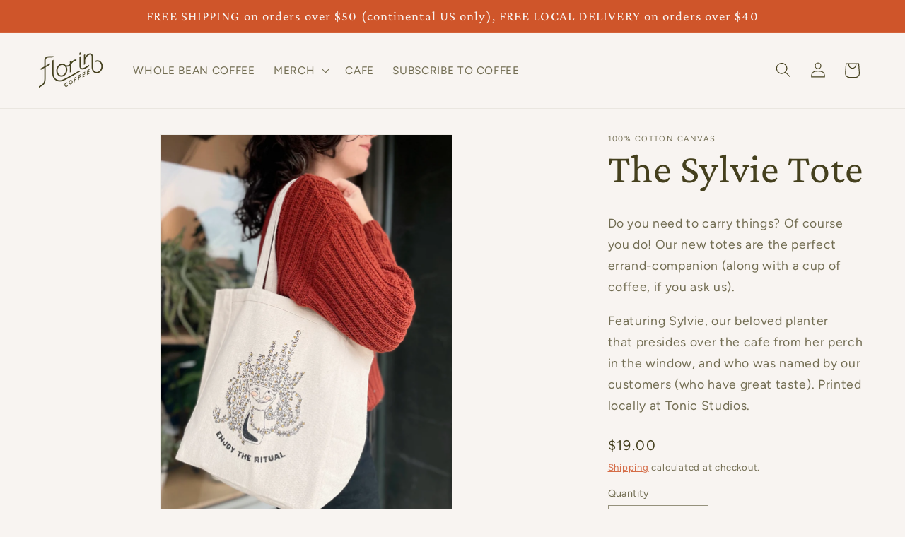

--- FILE ---
content_type: text/html; charset=utf-8
request_url: https://www.florincoffee.com/collections/gifts-for-coffee-lovers/products/sylvie-tote
body_size: 33993
content:
<!doctype html>
<html class="js" lang="en">
  <head>
               <script type='text/javascript'>var easylockdownLocationDisabled = true;</script> <script type='text/javascript' src='//www.florincoffee.com/apps/easylockdown/easylockdown-1.0.8.min.js' data-no-instant></script> <script type='text/javascript'>if( typeof InstantClick == 'object' ) easylockdown.clearData();</script> <style type="text/css">#easylockdown-password-form{padding:30px 0;text-align:center}#easylockdown-wrapper,.easylockdown-form-holder{display:inline-block}#easylockdown-password{vertical-align:top;margin-bottom:16px;padding:8px 15px;line-height:1.2em;outline:0;box-shadow:none}#easylockdown-password-error{display:none;color:#fb8077;text-align:left}#easylockdown-password-error.easylockdown-error{border:1px solid #fb8077}#easylockdown-password-form-button:not(.easylockdown-native-styles){vertical-align:top;display:inline-block!important;height:auto!important;padding:8px 15px;background:#777;border-radius:3px;color:#fff!important;line-height:1.2em;text-decoration:none!important}.easylockdown-instantclick-fix,.easylockdown-item-selector{position:absolute;z-index:-999;display:none;height:0;width:0;font-size:0;line-height:0}.easylockdown-collection-item[data-eld-loc-can],.easylockdown-item-selector+*,.easylockdown-item[data-eld-loc-can]{display:none}.easylockdown404-content-container{padding:50px;text-align:center}.easylockdown404-title-holder .easylockdown-title-404{display:block;margin:0 0 1rem;font-size:2rem;line-height:2.5rem}</style> 







<script type='text/javascript'>easylockdown.hideLinks.push('*[href$="/pages/begin-wholesale-order"]');</script>














<script type='text/javascript'>easylockdown.hideLinks.push('*[href$="/collections/bada-wholesale"],*[data-eld-collection-handle="bada-wholesale"],*[href$="/pages/bada-wholesale-order"]');</script>





<script type='text/javascript'>easylockdown.hideLinks.push('*[href$="/pages/brootlegg-wholesale"]');</script>





<script type='text/javascript'>easylockdown.hideLinks.push('*[href$="/pages/cohatch-wholesale-order"]');</script>














<script type='text/javascript'>easylockdown.hideLinks.push('*[href$="/collections/wholesale"],*[data-eld-collection-handle="wholesale"],*[href$="/collections/wholesale-merch"],*[data-eld-collection-handle="wholesale-merch"],*[href$="/collections/wholesale-subscriptions"],*[data-eld-collection-handle="wholesale-subscriptions"],*[href$="/pages/wholesale-order"]');</script>





<script type='text/javascript'>
  if( typeof easylockdown == 'object' ) {
    easylockdown.localeRootUrl = '';
    easylockdown.routerByLocation(); 

    easylockdown.onReady(function(e){
      easylockdown.hideAllLinks();
    });
  }
</script>
    <meta charset="utf-8">
    <meta http-equiv="X-UA-Compatible" content="IE=edge">
    <meta name="viewport" content="width=device-width,initial-scale=1">
    <meta name="theme-color" content="">
    <link rel="canonical" href="https://www.florincoffee.com/products/sylvie-tote"><link rel="icon" type="image/png" href="//www.florincoffee.com/cdn/shop/files/FLORINlogo-IG.png?crop=center&height=32&v=1678715480&width=32"><link rel="preconnect" href="https://fonts.shopifycdn.com" crossorigin><title>
      The Sylvie Tote
 &ndash; Florin Coffee</title>

    
      <meta name="description" content="Do you need to carry things? Of course you do! Our new totes are the perfect errand-companion (along with a cup of coffee, if you ask us). Featuring Sylvie, our beloved planter that presides over the cafe from her perch in the window, and who was named by our customers (who have great taste). Printed locally at Tonic S">
    

    

<meta property="og:site_name" content="Florin Coffee">
<meta property="og:url" content="https://www.florincoffee.com/products/sylvie-tote">
<meta property="og:title" content="The Sylvie Tote">
<meta property="og:type" content="product">
<meta property="og:description" content="Do you need to carry things? Of course you do! Our new totes are the perfect errand-companion (along with a cup of coffee, if you ask us). Featuring Sylvie, our beloved planter that presides over the cafe from her perch in the window, and who was named by our customers (who have great taste). Printed locally at Tonic S"><meta property="og:image" content="http://www.florincoffee.com/cdn/shop/products/2035F79C-F960-46C1-8F8B-C5EB6B130AE0.jpg?v=1668537304">
  <meta property="og:image:secure_url" content="https://www.florincoffee.com/cdn/shop/products/2035F79C-F960-46C1-8F8B-C5EB6B130AE0.jpg?v=1668537304">
  <meta property="og:image:width" content="2572">
  <meta property="og:image:height" content="3429"><meta property="og:price:amount" content="19.00">
  <meta property="og:price:currency" content="USD"><meta name="twitter:card" content="summary_large_image">
<meta name="twitter:title" content="The Sylvie Tote">
<meta name="twitter:description" content="Do you need to carry things? Of course you do! Our new totes are the perfect errand-companion (along with a cup of coffee, if you ask us). Featuring Sylvie, our beloved planter that presides over the cafe from her perch in the window, and who was named by our customers (who have great taste). Printed locally at Tonic S">


    <script src="//www.florincoffee.com/cdn/shop/t/42/assets/constants.js?v=132983761750457495441723039985" defer="defer"></script>
    <script src="//www.florincoffee.com/cdn/shop/t/42/assets/pubsub.js?v=158357773527763999511723039985" defer="defer"></script>
    <script src="//www.florincoffee.com/cdn/shop/t/42/assets/global.js?v=88558128918567037191723039985" defer="defer"></script>
    <script src="//www.florincoffee.com/cdn/shop/t/42/assets/details-disclosure.js?v=13653116266235556501723039985" defer="defer"></script>
    <script src="//www.florincoffee.com/cdn/shop/t/42/assets/details-modal.js?v=25581673532751508451723039985" defer="defer"></script>
    <script src="//www.florincoffee.com/cdn/shop/t/42/assets/search-form.js?v=133129549252120666541723039985" defer="defer"></script><script src="//www.florincoffee.com/cdn/shop/t/42/assets/animations.js?v=88693664871331136111723039984" defer="defer"></script><script>window.performance && window.performance.mark && window.performance.mark('shopify.content_for_header.start');</script><meta name="google-site-verification" content="AzeYZQvaEYGk0s0WP7r2TdjxtLwa81YmmtLfRQhyhVk">
<meta id="shopify-digital-wallet" name="shopify-digital-wallet" content="/18874443/digital_wallets/dialog">
<meta name="shopify-checkout-api-token" content="379990a430985330e7cfefbbb90301b1">
<meta id="in-context-paypal-metadata" data-shop-id="18874443" data-venmo-supported="false" data-environment="production" data-locale="en_US" data-paypal-v4="true" data-currency="USD">
<link rel="alternate" type="application/json+oembed" href="https://www.florincoffee.com/products/sylvie-tote.oembed">
<script async="async" src="/checkouts/internal/preloads.js?locale=en-US"></script>
<link rel="preconnect" href="https://shop.app" crossorigin="anonymous">
<script async="async" src="https://shop.app/checkouts/internal/preloads.js?locale=en-US&shop_id=18874443" crossorigin="anonymous"></script>
<script id="apple-pay-shop-capabilities" type="application/json">{"shopId":18874443,"countryCode":"US","currencyCode":"USD","merchantCapabilities":["supports3DS"],"merchantId":"gid:\/\/shopify\/Shop\/18874443","merchantName":"Florin Coffee","requiredBillingContactFields":["postalAddress","email"],"requiredShippingContactFields":["postalAddress","email"],"shippingType":"shipping","supportedNetworks":["visa","masterCard","amex","discover","elo","jcb"],"total":{"type":"pending","label":"Florin Coffee","amount":"1.00"},"shopifyPaymentsEnabled":true,"supportsSubscriptions":true}</script>
<script id="shopify-features" type="application/json">{"accessToken":"379990a430985330e7cfefbbb90301b1","betas":["rich-media-storefront-analytics"],"domain":"www.florincoffee.com","predictiveSearch":true,"shopId":18874443,"locale":"en"}</script>
<script>var Shopify = Shopify || {};
Shopify.shop = "florin-coffee.myshopify.com";
Shopify.locale = "en";
Shopify.currency = {"active":"USD","rate":"1.0"};
Shopify.country = "US";
Shopify.theme = {"name":"Updated copy of Updated copy of Dawn","id":171214438719,"schema_name":"Dawn","schema_version":"15.0.2","theme_store_id":887,"role":"main"};
Shopify.theme.handle = "null";
Shopify.theme.style = {"id":null,"handle":null};
Shopify.cdnHost = "www.florincoffee.com/cdn";
Shopify.routes = Shopify.routes || {};
Shopify.routes.root = "/";</script>
<script type="module">!function(o){(o.Shopify=o.Shopify||{}).modules=!0}(window);</script>
<script>!function(o){function n(){var o=[];function n(){o.push(Array.prototype.slice.apply(arguments))}return n.q=o,n}var t=o.Shopify=o.Shopify||{};t.loadFeatures=n(),t.autoloadFeatures=n()}(window);</script>
<script>
  window.ShopifyPay = window.ShopifyPay || {};
  window.ShopifyPay.apiHost = "shop.app\/pay";
  window.ShopifyPay.redirectState = null;
</script>
<script id="shop-js-analytics" type="application/json">{"pageType":"product"}</script>
<script defer="defer" async type="module" src="//www.florincoffee.com/cdn/shopifycloud/shop-js/modules/v2/client.init-shop-cart-sync_C5BV16lS.en.esm.js"></script>
<script defer="defer" async type="module" src="//www.florincoffee.com/cdn/shopifycloud/shop-js/modules/v2/chunk.common_CygWptCX.esm.js"></script>
<script type="module">
  await import("//www.florincoffee.com/cdn/shopifycloud/shop-js/modules/v2/client.init-shop-cart-sync_C5BV16lS.en.esm.js");
await import("//www.florincoffee.com/cdn/shopifycloud/shop-js/modules/v2/chunk.common_CygWptCX.esm.js");

  window.Shopify.SignInWithShop?.initShopCartSync?.({"fedCMEnabled":true,"windoidEnabled":true});

</script>
<script>
  window.Shopify = window.Shopify || {};
  if (!window.Shopify.featureAssets) window.Shopify.featureAssets = {};
  window.Shopify.featureAssets['shop-js'] = {"shop-cart-sync":["modules/v2/client.shop-cart-sync_ZFArdW7E.en.esm.js","modules/v2/chunk.common_CygWptCX.esm.js"],"init-fed-cm":["modules/v2/client.init-fed-cm_CmiC4vf6.en.esm.js","modules/v2/chunk.common_CygWptCX.esm.js"],"shop-button":["modules/v2/client.shop-button_tlx5R9nI.en.esm.js","modules/v2/chunk.common_CygWptCX.esm.js"],"shop-cash-offers":["modules/v2/client.shop-cash-offers_DOA2yAJr.en.esm.js","modules/v2/chunk.common_CygWptCX.esm.js","modules/v2/chunk.modal_D71HUcav.esm.js"],"init-windoid":["modules/v2/client.init-windoid_sURxWdc1.en.esm.js","modules/v2/chunk.common_CygWptCX.esm.js"],"shop-toast-manager":["modules/v2/client.shop-toast-manager_ClPi3nE9.en.esm.js","modules/v2/chunk.common_CygWptCX.esm.js"],"init-shop-email-lookup-coordinator":["modules/v2/client.init-shop-email-lookup-coordinator_B8hsDcYM.en.esm.js","modules/v2/chunk.common_CygWptCX.esm.js"],"init-shop-cart-sync":["modules/v2/client.init-shop-cart-sync_C5BV16lS.en.esm.js","modules/v2/chunk.common_CygWptCX.esm.js"],"avatar":["modules/v2/client.avatar_BTnouDA3.en.esm.js"],"pay-button":["modules/v2/client.pay-button_FdsNuTd3.en.esm.js","modules/v2/chunk.common_CygWptCX.esm.js"],"init-customer-accounts":["modules/v2/client.init-customer-accounts_DxDtT_ad.en.esm.js","modules/v2/client.shop-login-button_C5VAVYt1.en.esm.js","modules/v2/chunk.common_CygWptCX.esm.js","modules/v2/chunk.modal_D71HUcav.esm.js"],"init-shop-for-new-customer-accounts":["modules/v2/client.init-shop-for-new-customer-accounts_ChsxoAhi.en.esm.js","modules/v2/client.shop-login-button_C5VAVYt1.en.esm.js","modules/v2/chunk.common_CygWptCX.esm.js","modules/v2/chunk.modal_D71HUcav.esm.js"],"shop-login-button":["modules/v2/client.shop-login-button_C5VAVYt1.en.esm.js","modules/v2/chunk.common_CygWptCX.esm.js","modules/v2/chunk.modal_D71HUcav.esm.js"],"init-customer-accounts-sign-up":["modules/v2/client.init-customer-accounts-sign-up_CPSyQ0Tj.en.esm.js","modules/v2/client.shop-login-button_C5VAVYt1.en.esm.js","modules/v2/chunk.common_CygWptCX.esm.js","modules/v2/chunk.modal_D71HUcav.esm.js"],"shop-follow-button":["modules/v2/client.shop-follow-button_Cva4Ekp9.en.esm.js","modules/v2/chunk.common_CygWptCX.esm.js","modules/v2/chunk.modal_D71HUcav.esm.js"],"checkout-modal":["modules/v2/client.checkout-modal_BPM8l0SH.en.esm.js","modules/v2/chunk.common_CygWptCX.esm.js","modules/v2/chunk.modal_D71HUcav.esm.js"],"lead-capture":["modules/v2/client.lead-capture_Bi8yE_yS.en.esm.js","modules/v2/chunk.common_CygWptCX.esm.js","modules/v2/chunk.modal_D71HUcav.esm.js"],"shop-login":["modules/v2/client.shop-login_D6lNrXab.en.esm.js","modules/v2/chunk.common_CygWptCX.esm.js","modules/v2/chunk.modal_D71HUcav.esm.js"],"payment-terms":["modules/v2/client.payment-terms_CZxnsJam.en.esm.js","modules/v2/chunk.common_CygWptCX.esm.js","modules/v2/chunk.modal_D71HUcav.esm.js"]};
</script>
<script>(function() {
  var isLoaded = false;
  function asyncLoad() {
    if (isLoaded) return;
    isLoaded = true;
    var urls = ["https:\/\/static.rechargecdn.com\/assets\/js\/widget.min.js?shop=florin-coffee.myshopify.com"];
    for (var i = 0; i < urls.length; i++) {
      var s = document.createElement('script');
      s.type = 'text/javascript';
      s.async = true;
      s.src = urls[i];
      var x = document.getElementsByTagName('script')[0];
      x.parentNode.insertBefore(s, x);
    }
  };
  if(window.attachEvent) {
    window.attachEvent('onload', asyncLoad);
  } else {
    window.addEventListener('load', asyncLoad, false);
  }
})();</script>
<script id="__st">var __st={"a":18874443,"offset":-18000,"reqid":"3f6b86f3-daae-4f64-8016-22d66507dba0-1768787502","pageurl":"www.florincoffee.com\/collections\/gifts-for-coffee-lovers\/products\/sylvie-tote","u":"e00534075a8b","p":"product","rtyp":"product","rid":8023705878847};</script>
<script>window.ShopifyPaypalV4VisibilityTracking = true;</script>
<script id="captcha-bootstrap">!function(){'use strict';const t='contact',e='account',n='new_comment',o=[[t,t],['blogs',n],['comments',n],[t,'customer']],c=[[e,'customer_login'],[e,'guest_login'],[e,'recover_customer_password'],[e,'create_customer']],r=t=>t.map((([t,e])=>`form[action*='/${t}']:not([data-nocaptcha='true']) input[name='form_type'][value='${e}']`)).join(','),a=t=>()=>t?[...document.querySelectorAll(t)].map((t=>t.form)):[];function s(){const t=[...o],e=r(t);return a(e)}const i='password',u='form_key',d=['recaptcha-v3-token','g-recaptcha-response','h-captcha-response',i],f=()=>{try{return window.sessionStorage}catch{return}},m='__shopify_v',_=t=>t.elements[u];function p(t,e,n=!1){try{const o=window.sessionStorage,c=JSON.parse(o.getItem(e)),{data:r}=function(t){const{data:e,action:n}=t;return t[m]||n?{data:e,action:n}:{data:t,action:n}}(c);for(const[e,n]of Object.entries(r))t.elements[e]&&(t.elements[e].value=n);n&&o.removeItem(e)}catch(o){console.error('form repopulation failed',{error:o})}}const l='form_type',E='cptcha';function T(t){t.dataset[E]=!0}const w=window,h=w.document,L='Shopify',v='ce_forms',y='captcha';let A=!1;((t,e)=>{const n=(g='f06e6c50-85a8-45c8-87d0-21a2b65856fe',I='https://cdn.shopify.com/shopifycloud/storefront-forms-hcaptcha/ce_storefront_forms_captcha_hcaptcha.v1.5.2.iife.js',D={infoText:'Protected by hCaptcha',privacyText:'Privacy',termsText:'Terms'},(t,e,n)=>{const o=w[L][v],c=o.bindForm;if(c)return c(t,g,e,D).then(n);var r;o.q.push([[t,g,e,D],n]),r=I,A||(h.body.append(Object.assign(h.createElement('script'),{id:'captcha-provider',async:!0,src:r})),A=!0)});var g,I,D;w[L]=w[L]||{},w[L][v]=w[L][v]||{},w[L][v].q=[],w[L][y]=w[L][y]||{},w[L][y].protect=function(t,e){n(t,void 0,e),T(t)},Object.freeze(w[L][y]),function(t,e,n,w,h,L){const[v,y,A,g]=function(t,e,n){const i=e?o:[],u=t?c:[],d=[...i,...u],f=r(d),m=r(i),_=r(d.filter((([t,e])=>n.includes(e))));return[a(f),a(m),a(_),s()]}(w,h,L),I=t=>{const e=t.target;return e instanceof HTMLFormElement?e:e&&e.form},D=t=>v().includes(t);t.addEventListener('submit',(t=>{const e=I(t);if(!e)return;const n=D(e)&&!e.dataset.hcaptchaBound&&!e.dataset.recaptchaBound,o=_(e),c=g().includes(e)&&(!o||!o.value);(n||c)&&t.preventDefault(),c&&!n&&(function(t){try{if(!f())return;!function(t){const e=f();if(!e)return;const n=_(t);if(!n)return;const o=n.value;o&&e.removeItem(o)}(t);const e=Array.from(Array(32),(()=>Math.random().toString(36)[2])).join('');!function(t,e){_(t)||t.append(Object.assign(document.createElement('input'),{type:'hidden',name:u})),t.elements[u].value=e}(t,e),function(t,e){const n=f();if(!n)return;const o=[...t.querySelectorAll(`input[type='${i}']`)].map((({name:t})=>t)),c=[...d,...o],r={};for(const[a,s]of new FormData(t).entries())c.includes(a)||(r[a]=s);n.setItem(e,JSON.stringify({[m]:1,action:t.action,data:r}))}(t,e)}catch(e){console.error('failed to persist form',e)}}(e),e.submit())}));const S=(t,e)=>{t&&!t.dataset[E]&&(n(t,e.some((e=>e===t))),T(t))};for(const o of['focusin','change'])t.addEventListener(o,(t=>{const e=I(t);D(e)&&S(e,y())}));const B=e.get('form_key'),M=e.get(l),P=B&&M;t.addEventListener('DOMContentLoaded',(()=>{const t=y();if(P)for(const e of t)e.elements[l].value===M&&p(e,B);[...new Set([...A(),...v().filter((t=>'true'===t.dataset.shopifyCaptcha))])].forEach((e=>S(e,t)))}))}(h,new URLSearchParams(w.location.search),n,t,e,['guest_login'])})(!0,!0)}();</script>
<script integrity="sha256-4kQ18oKyAcykRKYeNunJcIwy7WH5gtpwJnB7kiuLZ1E=" data-source-attribution="shopify.loadfeatures" defer="defer" src="//www.florincoffee.com/cdn/shopifycloud/storefront/assets/storefront/load_feature-a0a9edcb.js" crossorigin="anonymous"></script>
<script crossorigin="anonymous" defer="defer" src="//www.florincoffee.com/cdn/shopifycloud/storefront/assets/shopify_pay/storefront-65b4c6d7.js?v=20250812"></script>
<script data-source-attribution="shopify.dynamic_checkout.dynamic.init">var Shopify=Shopify||{};Shopify.PaymentButton=Shopify.PaymentButton||{isStorefrontPortableWallets:!0,init:function(){window.Shopify.PaymentButton.init=function(){};var t=document.createElement("script");t.src="https://www.florincoffee.com/cdn/shopifycloud/portable-wallets/latest/portable-wallets.en.js",t.type="module",document.head.appendChild(t)}};
</script>
<script data-source-attribution="shopify.dynamic_checkout.buyer_consent">
  function portableWalletsHideBuyerConsent(e){var t=document.getElementById("shopify-buyer-consent"),n=document.getElementById("shopify-subscription-policy-button");t&&n&&(t.classList.add("hidden"),t.setAttribute("aria-hidden","true"),n.removeEventListener("click",e))}function portableWalletsShowBuyerConsent(e){var t=document.getElementById("shopify-buyer-consent"),n=document.getElementById("shopify-subscription-policy-button");t&&n&&(t.classList.remove("hidden"),t.removeAttribute("aria-hidden"),n.addEventListener("click",e))}window.Shopify?.PaymentButton&&(window.Shopify.PaymentButton.hideBuyerConsent=portableWalletsHideBuyerConsent,window.Shopify.PaymentButton.showBuyerConsent=portableWalletsShowBuyerConsent);
</script>
<script data-source-attribution="shopify.dynamic_checkout.cart.bootstrap">document.addEventListener("DOMContentLoaded",(function(){function t(){return document.querySelector("shopify-accelerated-checkout-cart, shopify-accelerated-checkout")}if(t())Shopify.PaymentButton.init();else{new MutationObserver((function(e,n){t()&&(Shopify.PaymentButton.init(),n.disconnect())})).observe(document.body,{childList:!0,subtree:!0})}}));
</script>
<link id="shopify-accelerated-checkout-styles" rel="stylesheet" media="screen" href="https://www.florincoffee.com/cdn/shopifycloud/portable-wallets/latest/accelerated-checkout-backwards-compat.css" crossorigin="anonymous">
<style id="shopify-accelerated-checkout-cart">
        #shopify-buyer-consent {
  margin-top: 1em;
  display: inline-block;
  width: 100%;
}

#shopify-buyer-consent.hidden {
  display: none;
}

#shopify-subscription-policy-button {
  background: none;
  border: none;
  padding: 0;
  text-decoration: underline;
  font-size: inherit;
  cursor: pointer;
}

#shopify-subscription-policy-button::before {
  box-shadow: none;
}

      </style>
<script id="sections-script" data-sections="header" defer="defer" src="//www.florincoffee.com/cdn/shop/t/42/compiled_assets/scripts.js?v=4161"></script>
<script>window.performance && window.performance.mark && window.performance.mark('shopify.content_for_header.end');</script>


    <style data-shopify>
      @font-face {
  font-family: Figtree;
  font-weight: 400;
  font-style: normal;
  font-display: swap;
  src: url("//www.florincoffee.com/cdn/fonts/figtree/figtree_n4.3c0838aba1701047e60be6a99a1b0a40ce9b8419.woff2") format("woff2"),
       url("//www.florincoffee.com/cdn/fonts/figtree/figtree_n4.c0575d1db21fc3821f17fd6617d3dee552312137.woff") format("woff");
}

      @font-face {
  font-family: Figtree;
  font-weight: 700;
  font-style: normal;
  font-display: swap;
  src: url("//www.florincoffee.com/cdn/fonts/figtree/figtree_n7.2fd9bfe01586148e644724096c9d75e8c7a90e55.woff2") format("woff2"),
       url("//www.florincoffee.com/cdn/fonts/figtree/figtree_n7.ea05de92d862f9594794ab281c4c3a67501ef5fc.woff") format("woff");
}

      @font-face {
  font-family: Figtree;
  font-weight: 400;
  font-style: italic;
  font-display: swap;
  src: url("//www.florincoffee.com/cdn/fonts/figtree/figtree_i4.89f7a4275c064845c304a4cf8a4a586060656db2.woff2") format("woff2"),
       url("//www.florincoffee.com/cdn/fonts/figtree/figtree_i4.6f955aaaafc55a22ffc1f32ecf3756859a5ad3e2.woff") format("woff");
}

      @font-face {
  font-family: Figtree;
  font-weight: 700;
  font-style: italic;
  font-display: swap;
  src: url("//www.florincoffee.com/cdn/fonts/figtree/figtree_i7.06add7096a6f2ab742e09ec7e498115904eda1fe.woff2") format("woff2"),
       url("//www.florincoffee.com/cdn/fonts/figtree/figtree_i7.ee584b5fcaccdbb5518c0228158941f8df81b101.woff") format("woff");
}

      @font-face {
  font-family: "Crimson Pro";
  font-weight: 400;
  font-style: normal;
  font-display: swap;
  src: url("//www.florincoffee.com/cdn/fonts/crimson_pro/crimsonpro_n4.af7e5f35fb5e103ddb0d48d62eeb24849e95bc7d.woff2") format("woff2"),
       url("//www.florincoffee.com/cdn/fonts/crimson_pro/crimsonpro_n4.3fe4f48589996a4db104f3df11cb1025be6f4749.woff") format("woff");
}


      
        :root,
        .color-scheme-1 {
          --color-background: 248,244,241;
        
          --gradient-background: #f8f4f1;
        

        

        --color-foreground: 69,64,30;
        --color-background-contrast: 206,177,156;
        --color-shadow: 18,18,18;
        --color-button: 207,85,42;
        --color-button-text: 248,244,241;
        --color-secondary-button: 248,244,241;
        --color-secondary-button-text: 207,85,42;
        --color-link: 207,85,42;
        --color-badge-foreground: 69,64,30;
        --color-badge-background: 248,244,241;
        --color-badge-border: 69,64,30;
        --payment-terms-background-color: rgb(248 244 241);
      }
      
        
        .color-scheme-2 {
          --color-background: 69,64,30;
        
          --gradient-background: #45401e;
        

        

        --color-foreground: 248,244,241;
        --color-background-contrast: 87,80,38;
        --color-shadow: 18,18,18;
        --color-button: 207,85,42;
        --color-button-text: 248,244,241;
        --color-secondary-button: 69,64,30;
        --color-secondary-button-text: 207,85,42;
        --color-link: 207,85,42;
        --color-badge-foreground: 248,244,241;
        --color-badge-background: 69,64,30;
        --color-badge-border: 248,244,241;
        --payment-terms-background-color: rgb(69 64 30);
      }
      
        
        .color-scheme-3 {
          --color-background: 158,119,67;
        
          --gradient-background: #9e7743;
        

        

        --color-foreground: 248,244,241;
        --color-background-contrast: 68,52,29;
        --color-shadow: 18,18,18;
        --color-button: 207,85,42;
        --color-button-text: 248,244,241;
        --color-secondary-button: 158,119,67;
        --color-secondary-button-text: 207,85,42;
        --color-link: 207,85,42;
        --color-badge-foreground: 248,244,241;
        --color-badge-background: 158,119,67;
        --color-badge-border: 248,244,241;
        --payment-terms-background-color: rgb(158 119 67);
      }
      
        
        .color-scheme-4 {
          --color-background: 253,217,199;
        
          --gradient-background: #fdd9c7;
        

        

        --color-foreground: 123,106,43;
        --color-background-contrast: 249,133,76;
        --color-shadow: 18,18,18;
        --color-button: 235,100,37;
        --color-button-text: 253,217,199;
        --color-secondary-button: 253,217,199;
        --color-secondary-button-text: 255,255,255;
        --color-link: 255,255,255;
        --color-badge-foreground: 123,106,43;
        --color-badge-background: 253,217,199;
        --color-badge-border: 123,106,43;
        --payment-terms-background-color: rgb(253 217 199);
      }
      
        
        .color-scheme-5 {
          --color-background: 253,217,199;
        
          --gradient-background: #fdd9c7;
        

        

        --color-foreground: 235,100,37;
        --color-background-contrast: 249,133,76;
        --color-shadow: 18,18,18;
        --color-button: 255,255,255;
        --color-button-text: 51,79,180;
        --color-secondary-button: 253,217,199;
        --color-secondary-button-text: 255,255,255;
        --color-link: 255,255,255;
        --color-badge-foreground: 235,100,37;
        --color-badge-background: 253,217,199;
        --color-badge-border: 235,100,37;
        --payment-terms-background-color: rgb(253 217 199);
      }
      
        
        .color-scheme-ae04f664-35aa-4dd0-8ed3-135d4e48d3f7 {
          --color-background: 69,64,30;
        
          --gradient-background: #45401e;
        

        

        --color-foreground: 255,245,230;
        --color-background-contrast: 87,80,38;
        --color-shadow: 18,18,18;
        --color-button: 210,70,39;
        --color-button-text: 255,245,230;
        --color-secondary-button: 69,64,30;
        --color-secondary-button-text: 218,176,102;
        --color-link: 218,176,102;
        --color-badge-foreground: 255,245,230;
        --color-badge-background: 69,64,30;
        --color-badge-border: 255,245,230;
        --payment-terms-background-color: rgb(69 64 30);
      }
      
        
        .color-scheme-cd15ce2f-3735-473f-b225-fca71568bf9f {
          --color-background: 228,225,218;
        
          --gradient-background: #e4e1da;
        

        

        --color-foreground: 37,65,75;
        --color-background-contrast: 174,165,144;
        --color-shadow: 18,18,18;
        --color-button: 207,85,42;
        --color-button-text: 228,225,218;
        --color-secondary-button: 228,225,218;
        --color-secondary-button-text: 207,85,42;
        --color-link: 207,85,42;
        --color-badge-foreground: 37,65,75;
        --color-badge-background: 228,225,218;
        --color-badge-border: 37,65,75;
        --payment-terms-background-color: rgb(228 225 218);
      }
      
        
        .color-scheme-1dcb3fdb-862b-4379-b0ab-9ba314cbd77f {
          --color-background: 230,219,204;
        
          --gradient-background: #e6dbcc;
        

        

        --color-foreground: 61,121,158;
        --color-background-contrast: 188,159,118;
        --color-shadow: 18,18,18;
        --color-button: 211,106,55;
        --color-button-text: 230,219,204;
        --color-secondary-button: 230,219,204;
        --color-secondary-button-text: 211,106,55;
        --color-link: 211,106,55;
        --color-badge-foreground: 61,121,158;
        --color-badge-background: 230,219,204;
        --color-badge-border: 61,121,158;
        --payment-terms-background-color: rgb(230 219 204);
      }
      
        
        .color-scheme-580c14fe-c0fc-40d3-ae7d-1bde5b0cb9c4 {
          --color-background: 239,227,198;
        
          --gradient-background: #efe3c6;
        

        

        --color-foreground: 67,60,40;
        --color-background-contrast: 211,178,98;
        --color-shadow: 18,18,18;
        --color-button: 232,123,50;
        --color-button-text: 239,227,198;
        --color-secondary-button: 239,227,198;
        --color-secondary-button-text: 223,141,45;
        --color-link: 223,141,45;
        --color-badge-foreground: 67,60,40;
        --color-badge-background: 239,227,198;
        --color-badge-border: 67,60,40;
        --payment-terms-background-color: rgb(239 227 198);
      }
      
        
        .color-scheme-49abc35f-1f38-4fe6-b7d3-c08a55db6591 {
          --color-background: 203,160,166;
        
          --gradient-background: #cba0a6;
        

        

        --color-foreground: 67,60,40;
        --color-background-contrast: 152,83,93;
        --color-shadow: 18,18,18;
        --color-button: 228,183,97;
        --color-button-text: 248,244,241;
        --color-secondary-button: 203,160,166;
        --color-secondary-button-text: 232,123,50;
        --color-link: 232,123,50;
        --color-badge-foreground: 67,60,40;
        --color-badge-background: 203,160,166;
        --color-badge-border: 67,60,40;
        --payment-terms-background-color: rgb(203 160 166);
      }
      
        
        .color-scheme-d3596063-baa0-4c14-ba25-9d556a106826 {
          --color-background: 207,85,42;
        
          --gradient-background: #cf552a;
        

        

        --color-foreground: 248,244,241;
        --color-background-contrast: 101,41,20;
        --color-shadow: 18,18,18;
        --color-button: 207,85,42;
        --color-button-text: 248,244,241;
        --color-secondary-button: 207,85,42;
        --color-secondary-button-text: 207,85,42;
        --color-link: 207,85,42;
        --color-badge-foreground: 248,244,241;
        --color-badge-background: 207,85,42;
        --color-badge-border: 248,244,241;
        --payment-terms-background-color: rgb(207 85 42);
      }
      

      body, .color-scheme-1, .color-scheme-2, .color-scheme-3, .color-scheme-4, .color-scheme-5, .color-scheme-ae04f664-35aa-4dd0-8ed3-135d4e48d3f7, .color-scheme-cd15ce2f-3735-473f-b225-fca71568bf9f, .color-scheme-1dcb3fdb-862b-4379-b0ab-9ba314cbd77f, .color-scheme-580c14fe-c0fc-40d3-ae7d-1bde5b0cb9c4, .color-scheme-49abc35f-1f38-4fe6-b7d3-c08a55db6591, .color-scheme-d3596063-baa0-4c14-ba25-9d556a106826 {
        color: rgba(var(--color-foreground), 0.75);
        background-color: rgb(var(--color-background));
      }

      :root {
        --font-body-family: Figtree, sans-serif;
        --font-body-style: normal;
        --font-body-weight: 400;
        --font-body-weight-bold: 700;

        --font-heading-family: "Crimson Pro", serif;
        --font-heading-style: normal;
        --font-heading-weight: 400;

        --font-body-scale: 1.1;
        --font-heading-scale: 1.3181818181818181;

        --media-padding: px;
        --media-border-opacity: 0.05;
        --media-border-width: 1px;
        --media-radius: 0px;
        --media-shadow-opacity: 0.0;
        --media-shadow-horizontal-offset: 0px;
        --media-shadow-vertical-offset: 4px;
        --media-shadow-blur-radius: 5px;
        --media-shadow-visible: 0;

        --page-width: 120rem;
        --page-width-margin: 0rem;

        --product-card-image-padding: 0.0rem;
        --product-card-corner-radius: 0.0rem;
        --product-card-text-alignment: left;
        --product-card-border-width: 0.0rem;
        --product-card-border-opacity: 0.0;
        --product-card-shadow-opacity: 0.0;
        --product-card-shadow-visible: 0;
        --product-card-shadow-horizontal-offset: 0.0rem;
        --product-card-shadow-vertical-offset: 0.4rem;
        --product-card-shadow-blur-radius: 0.0rem;

        --collection-card-image-padding: 0.0rem;
        --collection-card-corner-radius: 0.0rem;
        --collection-card-text-alignment: left;
        --collection-card-border-width: 0.0rem;
        --collection-card-border-opacity: 0.0;
        --collection-card-shadow-opacity: 0.0;
        --collection-card-shadow-visible: 0;
        --collection-card-shadow-horizontal-offset: 0.0rem;
        --collection-card-shadow-vertical-offset: 0.4rem;
        --collection-card-shadow-blur-radius: 0.0rem;

        --blog-card-image-padding: 0.0rem;
        --blog-card-corner-radius: 0.0rem;
        --blog-card-text-alignment: left;
        --blog-card-border-width: 0.0rem;
        --blog-card-border-opacity: 0.1;
        --blog-card-shadow-opacity: 0.0;
        --blog-card-shadow-visible: 0;
        --blog-card-shadow-horizontal-offset: 0.0rem;
        --blog-card-shadow-vertical-offset: 0.4rem;
        --blog-card-shadow-blur-radius: 0.5rem;

        --badge-corner-radius: 4.0rem;

        --popup-border-width: 1px;
        --popup-border-opacity: 0.1;
        --popup-corner-radius: 0px;
        --popup-shadow-opacity: 0.0;
        --popup-shadow-horizontal-offset: 0px;
        --popup-shadow-vertical-offset: 4px;
        --popup-shadow-blur-radius: 5px;

        --drawer-border-width: 1px;
        --drawer-border-opacity: 0.1;
        --drawer-shadow-opacity: 0.0;
        --drawer-shadow-horizontal-offset: 0px;
        --drawer-shadow-vertical-offset: 4px;
        --drawer-shadow-blur-radius: 5px;

        --spacing-sections-desktop: 0px;
        --spacing-sections-mobile: 0px;

        --grid-desktop-vertical-spacing: 8px;
        --grid-desktop-horizontal-spacing: 8px;
        --grid-mobile-vertical-spacing: 4px;
        --grid-mobile-horizontal-spacing: 4px;

        --text-boxes-border-opacity: 0.1;
        --text-boxes-border-width: 0px;
        --text-boxes-radius: 0px;
        --text-boxes-shadow-opacity: 0.0;
        --text-boxes-shadow-visible: 0;
        --text-boxes-shadow-horizontal-offset: 0px;
        --text-boxes-shadow-vertical-offset: 4px;
        --text-boxes-shadow-blur-radius: 5px;

        --buttons-radius: 26px;
        --buttons-radius-outset: 27px;
        --buttons-border-width: 1px;
        --buttons-border-opacity: 1.0;
        --buttons-shadow-opacity: 0.0;
        --buttons-shadow-visible: 0;
        --buttons-shadow-horizontal-offset: 0px;
        --buttons-shadow-vertical-offset: 4px;
        --buttons-shadow-blur-radius: 5px;
        --buttons-border-offset: 0.3px;

        --inputs-radius: 0px;
        --inputs-border-width: 1px;
        --inputs-border-opacity: 0.55;
        --inputs-shadow-opacity: 0.0;
        --inputs-shadow-horizontal-offset: 0px;
        --inputs-margin-offset: 0px;
        --inputs-shadow-vertical-offset: 4px;
        --inputs-shadow-blur-radius: 5px;
        --inputs-radius-outset: 0px;

        --variant-pills-radius: 40px;
        --variant-pills-border-width: 1px;
        --variant-pills-border-opacity: 0.55;
        --variant-pills-shadow-opacity: 0.0;
        --variant-pills-shadow-horizontal-offset: 0px;
        --variant-pills-shadow-vertical-offset: 4px;
        --variant-pills-shadow-blur-radius: 5px;
      }

      *,
      *::before,
      *::after {
        box-sizing: inherit;
      }

      html {
        box-sizing: border-box;
        font-size: calc(var(--font-body-scale) * 62.5%);
        height: 100%;
      }

      body {
        display: grid;
        grid-template-rows: auto auto 1fr auto;
        grid-template-columns: 100%;
        min-height: 100%;
        margin: 0;
        font-size: 1.5rem;
        letter-spacing: 0.06rem;
        line-height: calc(1 + 0.8 / var(--font-body-scale));
        font-family: var(--font-body-family);
        font-style: var(--font-body-style);
        font-weight: var(--font-body-weight);
      }

      @media screen and (min-width: 750px) {
        body {
          font-size: 1.6rem;
        }
      }
    </style>

    <link href="//www.florincoffee.com/cdn/shop/t/42/assets/base.css?v=144968985024194912401723039984" rel="stylesheet" type="text/css" media="all" />
    <link rel="stylesheet" href="//www.florincoffee.com/cdn/shop/t/42/assets/component-cart-items.css?v=127384614032664249911723039984" media="print" onload="this.media='all'"><link href="//www.florincoffee.com/cdn/shop/t/42/assets/component-cart-drawer.css?v=19530961819213608911723039984" rel="stylesheet" type="text/css" media="all" />
      <link href="//www.florincoffee.com/cdn/shop/t/42/assets/component-cart.css?v=165982380921400067651723039984" rel="stylesheet" type="text/css" media="all" />
      <link href="//www.florincoffee.com/cdn/shop/t/42/assets/component-totals.css?v=15906652033866631521723039985" rel="stylesheet" type="text/css" media="all" />
      <link href="//www.florincoffee.com/cdn/shop/t/42/assets/component-price.css?v=70172745017360139101723039984" rel="stylesheet" type="text/css" media="all" />
      <link href="//www.florincoffee.com/cdn/shop/t/42/assets/component-discounts.css?v=152760482443307489271723039984" rel="stylesheet" type="text/css" media="all" />

      <link rel="preload" as="font" href="//www.florincoffee.com/cdn/fonts/figtree/figtree_n4.3c0838aba1701047e60be6a99a1b0a40ce9b8419.woff2" type="font/woff2" crossorigin>
      

      <link rel="preload" as="font" href="//www.florincoffee.com/cdn/fonts/crimson_pro/crimsonpro_n4.af7e5f35fb5e103ddb0d48d62eeb24849e95bc7d.woff2" type="font/woff2" crossorigin>
      
<link href="//www.florincoffee.com/cdn/shop/t/42/assets/component-localization-form.css?v=120620094879297847921723039984" rel="stylesheet" type="text/css" media="all" />
      <script src="//www.florincoffee.com/cdn/shop/t/42/assets/localization-form.js?v=144176611646395275351723039985" defer="defer"></script><script>
      if (Shopify.designMode) {
        document.documentElement.classList.add('shopify-design-mode');
      }
    </script>
  <!-- BEGIN app block: shopify://apps/klaviyo-email-marketing-sms/blocks/klaviyo-onsite-embed/2632fe16-c075-4321-a88b-50b567f42507 -->












  <script async src="https://static.klaviyo.com/onsite/js/UzGZpg/klaviyo.js?company_id=UzGZpg"></script>
  <script>!function(){if(!window.klaviyo){window._klOnsite=window._klOnsite||[];try{window.klaviyo=new Proxy({},{get:function(n,i){return"push"===i?function(){var n;(n=window._klOnsite).push.apply(n,arguments)}:function(){for(var n=arguments.length,o=new Array(n),w=0;w<n;w++)o[w]=arguments[w];var t="function"==typeof o[o.length-1]?o.pop():void 0,e=new Promise((function(n){window._klOnsite.push([i].concat(o,[function(i){t&&t(i),n(i)}]))}));return e}}})}catch(n){window.klaviyo=window.klaviyo||[],window.klaviyo.push=function(){var n;(n=window._klOnsite).push.apply(n,arguments)}}}}();</script>

  
    <script id="viewed_product">
      if (item == null) {
        var _learnq = _learnq || [];

        var MetafieldReviews = null
        var MetafieldYotpoRating = null
        var MetafieldYotpoCount = null
        var MetafieldLooxRating = null
        var MetafieldLooxCount = null
        var okendoProduct = null
        var okendoProductReviewCount = null
        var okendoProductReviewAverageValue = null
        try {
          // The following fields are used for Customer Hub recently viewed in order to add reviews.
          // This information is not part of __kla_viewed. Instead, it is part of __kla_viewed_reviewed_items
          MetafieldReviews = {};
          MetafieldYotpoRating = null
          MetafieldYotpoCount = null
          MetafieldLooxRating = null
          MetafieldLooxCount = null

          okendoProduct = null
          // If the okendo metafield is not legacy, it will error, which then requires the new json formatted data
          if (okendoProduct && 'error' in okendoProduct) {
            okendoProduct = null
          }
          okendoProductReviewCount = okendoProduct ? okendoProduct.reviewCount : null
          okendoProductReviewAverageValue = okendoProduct ? okendoProduct.reviewAverageValue : null
        } catch (error) {
          console.error('Error in Klaviyo onsite reviews tracking:', error);
        }

        var item = {
          Name: "The Sylvie Tote",
          ProductID: 8023705878847,
          Categories: ["Apparel","Gift It! Gifts Under $49","Gifts for Coffee Lovers","Merch","Smalls"],
          ImageURL: "https://www.florincoffee.com/cdn/shop/products/2035F79C-F960-46C1-8F8B-C5EB6B130AE0_grande.jpg?v=1668537304",
          URL: "https://www.florincoffee.com/products/sylvie-tote",
          Brand: "Florin Coffee",
          Price: "$19.00",
          Value: "19.00",
          CompareAtPrice: "$0.00"
        };
        _learnq.push(['track', 'Viewed Product', item]);
        _learnq.push(['trackViewedItem', {
          Title: item.Name,
          ItemId: item.ProductID,
          Categories: item.Categories,
          ImageUrl: item.ImageURL,
          Url: item.URL,
          Metadata: {
            Brand: item.Brand,
            Price: item.Price,
            Value: item.Value,
            CompareAtPrice: item.CompareAtPrice
          },
          metafields:{
            reviews: MetafieldReviews,
            yotpo:{
              rating: MetafieldYotpoRating,
              count: MetafieldYotpoCount,
            },
            loox:{
              rating: MetafieldLooxRating,
              count: MetafieldLooxCount,
            },
            okendo: {
              rating: okendoProductReviewAverageValue,
              count: okendoProductReviewCount,
            }
          }
        }]);
      }
    </script>
  




  <script>
    window.klaviyoReviewsProductDesignMode = false
  </script>







<!-- END app block --><link href="https://monorail-edge.shopifysvc.com" rel="dns-prefetch">
<script>(function(){if ("sendBeacon" in navigator && "performance" in window) {try {var session_token_from_headers = performance.getEntriesByType('navigation')[0].serverTiming.find(x => x.name == '_s').description;} catch {var session_token_from_headers = undefined;}var session_cookie_matches = document.cookie.match(/_shopify_s=([^;]*)/);var session_token_from_cookie = session_cookie_matches && session_cookie_matches.length === 2 ? session_cookie_matches[1] : "";var session_token = session_token_from_headers || session_token_from_cookie || "";function handle_abandonment_event(e) {var entries = performance.getEntries().filter(function(entry) {return /monorail-edge.shopifysvc.com/.test(entry.name);});if (!window.abandonment_tracked && entries.length === 0) {window.abandonment_tracked = true;var currentMs = Date.now();var navigation_start = performance.timing.navigationStart;var payload = {shop_id: 18874443,url: window.location.href,navigation_start,duration: currentMs - navigation_start,session_token,page_type: "product"};window.navigator.sendBeacon("https://monorail-edge.shopifysvc.com/v1/produce", JSON.stringify({schema_id: "online_store_buyer_site_abandonment/1.1",payload: payload,metadata: {event_created_at_ms: currentMs,event_sent_at_ms: currentMs}}));}}window.addEventListener('pagehide', handle_abandonment_event);}}());</script>
<script id="web-pixels-manager-setup">(function e(e,d,r,n,o){if(void 0===o&&(o={}),!Boolean(null===(a=null===(i=window.Shopify)||void 0===i?void 0:i.analytics)||void 0===a?void 0:a.replayQueue)){var i,a;window.Shopify=window.Shopify||{};var t=window.Shopify;t.analytics=t.analytics||{};var s=t.analytics;s.replayQueue=[],s.publish=function(e,d,r){return s.replayQueue.push([e,d,r]),!0};try{self.performance.mark("wpm:start")}catch(e){}var l=function(){var e={modern:/Edge?\/(1{2}[4-9]|1[2-9]\d|[2-9]\d{2}|\d{4,})\.\d+(\.\d+|)|Firefox\/(1{2}[4-9]|1[2-9]\d|[2-9]\d{2}|\d{4,})\.\d+(\.\d+|)|Chrom(ium|e)\/(9{2}|\d{3,})\.\d+(\.\d+|)|(Maci|X1{2}).+ Version\/(15\.\d+|(1[6-9]|[2-9]\d|\d{3,})\.\d+)([,.]\d+|)( \(\w+\)|)( Mobile\/\w+|) Safari\/|Chrome.+OPR\/(9{2}|\d{3,})\.\d+\.\d+|(CPU[ +]OS|iPhone[ +]OS|CPU[ +]iPhone|CPU IPhone OS|CPU iPad OS)[ +]+(15[._]\d+|(1[6-9]|[2-9]\d|\d{3,})[._]\d+)([._]\d+|)|Android:?[ /-](13[3-9]|1[4-9]\d|[2-9]\d{2}|\d{4,})(\.\d+|)(\.\d+|)|Android.+Firefox\/(13[5-9]|1[4-9]\d|[2-9]\d{2}|\d{4,})\.\d+(\.\d+|)|Android.+Chrom(ium|e)\/(13[3-9]|1[4-9]\d|[2-9]\d{2}|\d{4,})\.\d+(\.\d+|)|SamsungBrowser\/([2-9]\d|\d{3,})\.\d+/,legacy:/Edge?\/(1[6-9]|[2-9]\d|\d{3,})\.\d+(\.\d+|)|Firefox\/(5[4-9]|[6-9]\d|\d{3,})\.\d+(\.\d+|)|Chrom(ium|e)\/(5[1-9]|[6-9]\d|\d{3,})\.\d+(\.\d+|)([\d.]+$|.*Safari\/(?![\d.]+ Edge\/[\d.]+$))|(Maci|X1{2}).+ Version\/(10\.\d+|(1[1-9]|[2-9]\d|\d{3,})\.\d+)([,.]\d+|)( \(\w+\)|)( Mobile\/\w+|) Safari\/|Chrome.+OPR\/(3[89]|[4-9]\d|\d{3,})\.\d+\.\d+|(CPU[ +]OS|iPhone[ +]OS|CPU[ +]iPhone|CPU IPhone OS|CPU iPad OS)[ +]+(10[._]\d+|(1[1-9]|[2-9]\d|\d{3,})[._]\d+)([._]\d+|)|Android:?[ /-](13[3-9]|1[4-9]\d|[2-9]\d{2}|\d{4,})(\.\d+|)(\.\d+|)|Mobile Safari.+OPR\/([89]\d|\d{3,})\.\d+\.\d+|Android.+Firefox\/(13[5-9]|1[4-9]\d|[2-9]\d{2}|\d{4,})\.\d+(\.\d+|)|Android.+Chrom(ium|e)\/(13[3-9]|1[4-9]\d|[2-9]\d{2}|\d{4,})\.\d+(\.\d+|)|Android.+(UC? ?Browser|UCWEB|U3)[ /]?(15\.([5-9]|\d{2,})|(1[6-9]|[2-9]\d|\d{3,})\.\d+)\.\d+|SamsungBrowser\/(5\.\d+|([6-9]|\d{2,})\.\d+)|Android.+MQ{2}Browser\/(14(\.(9|\d{2,})|)|(1[5-9]|[2-9]\d|\d{3,})(\.\d+|))(\.\d+|)|K[Aa][Ii]OS\/(3\.\d+|([4-9]|\d{2,})\.\d+)(\.\d+|)/},d=e.modern,r=e.legacy,n=navigator.userAgent;return n.match(d)?"modern":n.match(r)?"legacy":"unknown"}(),u="modern"===l?"modern":"legacy",c=(null!=n?n:{modern:"",legacy:""})[u],f=function(e){return[e.baseUrl,"/wpm","/b",e.hashVersion,"modern"===e.buildTarget?"m":"l",".js"].join("")}({baseUrl:d,hashVersion:r,buildTarget:u}),m=function(e){var d=e.version,r=e.bundleTarget,n=e.surface,o=e.pageUrl,i=e.monorailEndpoint;return{emit:function(e){var a=e.status,t=e.errorMsg,s=(new Date).getTime(),l=JSON.stringify({metadata:{event_sent_at_ms:s},events:[{schema_id:"web_pixels_manager_load/3.1",payload:{version:d,bundle_target:r,page_url:o,status:a,surface:n,error_msg:t},metadata:{event_created_at_ms:s}}]});if(!i)return console&&console.warn&&console.warn("[Web Pixels Manager] No Monorail endpoint provided, skipping logging."),!1;try{return self.navigator.sendBeacon.bind(self.navigator)(i,l)}catch(e){}var u=new XMLHttpRequest;try{return u.open("POST",i,!0),u.setRequestHeader("Content-Type","text/plain"),u.send(l),!0}catch(e){return console&&console.warn&&console.warn("[Web Pixels Manager] Got an unhandled error while logging to Monorail."),!1}}}}({version:r,bundleTarget:l,surface:e.surface,pageUrl:self.location.href,monorailEndpoint:e.monorailEndpoint});try{o.browserTarget=l,function(e){var d=e.src,r=e.async,n=void 0===r||r,o=e.onload,i=e.onerror,a=e.sri,t=e.scriptDataAttributes,s=void 0===t?{}:t,l=document.createElement("script"),u=document.querySelector("head"),c=document.querySelector("body");if(l.async=n,l.src=d,a&&(l.integrity=a,l.crossOrigin="anonymous"),s)for(var f in s)if(Object.prototype.hasOwnProperty.call(s,f))try{l.dataset[f]=s[f]}catch(e){}if(o&&l.addEventListener("load",o),i&&l.addEventListener("error",i),u)u.appendChild(l);else{if(!c)throw new Error("Did not find a head or body element to append the script");c.appendChild(l)}}({src:f,async:!0,onload:function(){if(!function(){var e,d;return Boolean(null===(d=null===(e=window.Shopify)||void 0===e?void 0:e.analytics)||void 0===d?void 0:d.initialized)}()){var d=window.webPixelsManager.init(e)||void 0;if(d){var r=window.Shopify.analytics;r.replayQueue.forEach((function(e){var r=e[0],n=e[1],o=e[2];d.publishCustomEvent(r,n,o)})),r.replayQueue=[],r.publish=d.publishCustomEvent,r.visitor=d.visitor,r.initialized=!0}}},onerror:function(){return m.emit({status:"failed",errorMsg:"".concat(f," has failed to load")})},sri:function(e){var d=/^sha384-[A-Za-z0-9+/=]+$/;return"string"==typeof e&&d.test(e)}(c)?c:"",scriptDataAttributes:o}),m.emit({status:"loading"})}catch(e){m.emit({status:"failed",errorMsg:(null==e?void 0:e.message)||"Unknown error"})}}})({shopId: 18874443,storefrontBaseUrl: "https://www.florincoffee.com",extensionsBaseUrl: "https://extensions.shopifycdn.com/cdn/shopifycloud/web-pixels-manager",monorailEndpoint: "https://monorail-edge.shopifysvc.com/unstable/produce_batch",surface: "storefront-renderer",enabledBetaFlags: ["2dca8a86"],webPixelsConfigList: [{"id":"2072510783","configuration":"{\"accountID\":\"UzGZpg\",\"webPixelConfig\":\"eyJlbmFibGVBZGRlZFRvQ2FydEV2ZW50cyI6IHRydWV9\"}","eventPayloadVersion":"v1","runtimeContext":"STRICT","scriptVersion":"524f6c1ee37bacdca7657a665bdca589","type":"APP","apiClientId":123074,"privacyPurposes":["ANALYTICS","MARKETING"],"dataSharingAdjustments":{"protectedCustomerApprovalScopes":["read_customer_address","read_customer_email","read_customer_name","read_customer_personal_data","read_customer_phone"]}},{"id":"1929085247","configuration":"{\"store_id\":\"24110\",\"environment\":\"prod\"}","eventPayloadVersion":"v1","runtimeContext":"STRICT","scriptVersion":"e1b3f843f8a910884b33e33e956dd640","type":"APP","apiClientId":294517,"privacyPurposes":[],"dataSharingAdjustments":{"protectedCustomerApprovalScopes":["read_customer_address","read_customer_email","read_customer_name","read_customer_personal_data","read_customer_phone"]}},{"id":"834961727","configuration":"{\"config\":\"{\\\"pixel_id\\\":\\\"G-D4MCRJTJD8\\\",\\\"target_country\\\":\\\"US\\\",\\\"gtag_events\\\":[{\\\"type\\\":\\\"begin_checkout\\\",\\\"action_label\\\":\\\"G-D4MCRJTJD8\\\"},{\\\"type\\\":\\\"search\\\",\\\"action_label\\\":\\\"G-D4MCRJTJD8\\\"},{\\\"type\\\":\\\"view_item\\\",\\\"action_label\\\":[\\\"G-D4MCRJTJD8\\\",\\\"MC-CTPHBWG9TW\\\"]},{\\\"type\\\":\\\"purchase\\\",\\\"action_label\\\":[\\\"G-D4MCRJTJD8\\\",\\\"MC-CTPHBWG9TW\\\"]},{\\\"type\\\":\\\"page_view\\\",\\\"action_label\\\":[\\\"G-D4MCRJTJD8\\\",\\\"MC-CTPHBWG9TW\\\"]},{\\\"type\\\":\\\"add_payment_info\\\",\\\"action_label\\\":\\\"G-D4MCRJTJD8\\\"},{\\\"type\\\":\\\"add_to_cart\\\",\\\"action_label\\\":\\\"G-D4MCRJTJD8\\\"}],\\\"enable_monitoring_mode\\\":false}\"}","eventPayloadVersion":"v1","runtimeContext":"OPEN","scriptVersion":"b2a88bafab3e21179ed38636efcd8a93","type":"APP","apiClientId":1780363,"privacyPurposes":[],"dataSharingAdjustments":{"protectedCustomerApprovalScopes":["read_customer_address","read_customer_email","read_customer_name","read_customer_personal_data","read_customer_phone"]}},{"id":"137855295","eventPayloadVersion":"v1","runtimeContext":"LAX","scriptVersion":"1","type":"CUSTOM","privacyPurposes":["MARKETING"],"name":"Meta pixel (migrated)"},{"id":"shopify-app-pixel","configuration":"{}","eventPayloadVersion":"v1","runtimeContext":"STRICT","scriptVersion":"0450","apiClientId":"shopify-pixel","type":"APP","privacyPurposes":["ANALYTICS","MARKETING"]},{"id":"shopify-custom-pixel","eventPayloadVersion":"v1","runtimeContext":"LAX","scriptVersion":"0450","apiClientId":"shopify-pixel","type":"CUSTOM","privacyPurposes":["ANALYTICS","MARKETING"]}],isMerchantRequest: false,initData: {"shop":{"name":"Florin Coffee","paymentSettings":{"currencyCode":"USD"},"myshopifyDomain":"florin-coffee.myshopify.com","countryCode":"US","storefrontUrl":"https:\/\/www.florincoffee.com"},"customer":null,"cart":null,"checkout":null,"productVariants":[{"price":{"amount":19.0,"currencyCode":"USD"},"product":{"title":"The Sylvie Tote","vendor":"Florin Coffee","id":"8023705878847","untranslatedTitle":"The Sylvie Tote","url":"\/products\/sylvie-tote","type":"Merch"},"id":"44014772879679","image":{"src":"\/\/www.florincoffee.com\/cdn\/shop\/products\/2035F79C-F960-46C1-8F8B-C5EB6B130AE0.jpg?v=1668537304"},"sku":"","title":"Default Title","untranslatedTitle":"Default Title"}],"purchasingCompany":null},},"https://www.florincoffee.com/cdn","fcfee988w5aeb613cpc8e4bc33m6693e112",{"modern":"","legacy":""},{"shopId":"18874443","storefrontBaseUrl":"https:\/\/www.florincoffee.com","extensionBaseUrl":"https:\/\/extensions.shopifycdn.com\/cdn\/shopifycloud\/web-pixels-manager","surface":"storefront-renderer","enabledBetaFlags":"[\"2dca8a86\"]","isMerchantRequest":"false","hashVersion":"fcfee988w5aeb613cpc8e4bc33m6693e112","publish":"custom","events":"[[\"page_viewed\",{}],[\"product_viewed\",{\"productVariant\":{\"price\":{\"amount\":19.0,\"currencyCode\":\"USD\"},\"product\":{\"title\":\"The Sylvie Tote\",\"vendor\":\"Florin Coffee\",\"id\":\"8023705878847\",\"untranslatedTitle\":\"The Sylvie Tote\",\"url\":\"\/products\/sylvie-tote\",\"type\":\"Merch\"},\"id\":\"44014772879679\",\"image\":{\"src\":\"\/\/www.florincoffee.com\/cdn\/shop\/products\/2035F79C-F960-46C1-8F8B-C5EB6B130AE0.jpg?v=1668537304\"},\"sku\":\"\",\"title\":\"Default Title\",\"untranslatedTitle\":\"Default Title\"}}]]"});</script><script>
  window.ShopifyAnalytics = window.ShopifyAnalytics || {};
  window.ShopifyAnalytics.meta = window.ShopifyAnalytics.meta || {};
  window.ShopifyAnalytics.meta.currency = 'USD';
  var meta = {"product":{"id":8023705878847,"gid":"gid:\/\/shopify\/Product\/8023705878847","vendor":"Florin Coffee","type":"Merch","handle":"sylvie-tote","variants":[{"id":44014772879679,"price":1900,"name":"The Sylvie Tote","public_title":null,"sku":""}],"remote":false},"page":{"pageType":"product","resourceType":"product","resourceId":8023705878847,"requestId":"3f6b86f3-daae-4f64-8016-22d66507dba0-1768787502"}};
  for (var attr in meta) {
    window.ShopifyAnalytics.meta[attr] = meta[attr];
  }
</script>
<script class="analytics">
  (function () {
    var customDocumentWrite = function(content) {
      var jquery = null;

      if (window.jQuery) {
        jquery = window.jQuery;
      } else if (window.Checkout && window.Checkout.$) {
        jquery = window.Checkout.$;
      }

      if (jquery) {
        jquery('body').append(content);
      }
    };

    var hasLoggedConversion = function(token) {
      if (token) {
        return document.cookie.indexOf('loggedConversion=' + token) !== -1;
      }
      return false;
    }

    var setCookieIfConversion = function(token) {
      if (token) {
        var twoMonthsFromNow = new Date(Date.now());
        twoMonthsFromNow.setMonth(twoMonthsFromNow.getMonth() + 2);

        document.cookie = 'loggedConversion=' + token + '; expires=' + twoMonthsFromNow;
      }
    }

    var trekkie = window.ShopifyAnalytics.lib = window.trekkie = window.trekkie || [];
    if (trekkie.integrations) {
      return;
    }
    trekkie.methods = [
      'identify',
      'page',
      'ready',
      'track',
      'trackForm',
      'trackLink'
    ];
    trekkie.factory = function(method) {
      return function() {
        var args = Array.prototype.slice.call(arguments);
        args.unshift(method);
        trekkie.push(args);
        return trekkie;
      };
    };
    for (var i = 0; i < trekkie.methods.length; i++) {
      var key = trekkie.methods[i];
      trekkie[key] = trekkie.factory(key);
    }
    trekkie.load = function(config) {
      trekkie.config = config || {};
      trekkie.config.initialDocumentCookie = document.cookie;
      var first = document.getElementsByTagName('script')[0];
      var script = document.createElement('script');
      script.type = 'text/javascript';
      script.onerror = function(e) {
        var scriptFallback = document.createElement('script');
        scriptFallback.type = 'text/javascript';
        scriptFallback.onerror = function(error) {
                var Monorail = {
      produce: function produce(monorailDomain, schemaId, payload) {
        var currentMs = new Date().getTime();
        var event = {
          schema_id: schemaId,
          payload: payload,
          metadata: {
            event_created_at_ms: currentMs,
            event_sent_at_ms: currentMs
          }
        };
        return Monorail.sendRequest("https://" + monorailDomain + "/v1/produce", JSON.stringify(event));
      },
      sendRequest: function sendRequest(endpointUrl, payload) {
        // Try the sendBeacon API
        if (window && window.navigator && typeof window.navigator.sendBeacon === 'function' && typeof window.Blob === 'function' && !Monorail.isIos12()) {
          var blobData = new window.Blob([payload], {
            type: 'text/plain'
          });

          if (window.navigator.sendBeacon(endpointUrl, blobData)) {
            return true;
          } // sendBeacon was not successful

        } // XHR beacon

        var xhr = new XMLHttpRequest();

        try {
          xhr.open('POST', endpointUrl);
          xhr.setRequestHeader('Content-Type', 'text/plain');
          xhr.send(payload);
        } catch (e) {
          console.log(e);
        }

        return false;
      },
      isIos12: function isIos12() {
        return window.navigator.userAgent.lastIndexOf('iPhone; CPU iPhone OS 12_') !== -1 || window.navigator.userAgent.lastIndexOf('iPad; CPU OS 12_') !== -1;
      }
    };
    Monorail.produce('monorail-edge.shopifysvc.com',
      'trekkie_storefront_load_errors/1.1',
      {shop_id: 18874443,
      theme_id: 171214438719,
      app_name: "storefront",
      context_url: window.location.href,
      source_url: "//www.florincoffee.com/cdn/s/trekkie.storefront.cd680fe47e6c39ca5d5df5f0a32d569bc48c0f27.min.js"});

        };
        scriptFallback.async = true;
        scriptFallback.src = '//www.florincoffee.com/cdn/s/trekkie.storefront.cd680fe47e6c39ca5d5df5f0a32d569bc48c0f27.min.js';
        first.parentNode.insertBefore(scriptFallback, first);
      };
      script.async = true;
      script.src = '//www.florincoffee.com/cdn/s/trekkie.storefront.cd680fe47e6c39ca5d5df5f0a32d569bc48c0f27.min.js';
      first.parentNode.insertBefore(script, first);
    };
    trekkie.load(
      {"Trekkie":{"appName":"storefront","development":false,"defaultAttributes":{"shopId":18874443,"isMerchantRequest":null,"themeId":171214438719,"themeCityHash":"10268906470671803334","contentLanguage":"en","currency":"USD","eventMetadataId":"5d8b5457-3211-468c-9192-aef53d1215d7"},"isServerSideCookieWritingEnabled":true,"monorailRegion":"shop_domain","enabledBetaFlags":["65f19447"]},"Session Attribution":{},"S2S":{"facebookCapiEnabled":false,"source":"trekkie-storefront-renderer","apiClientId":580111}}
    );

    var loaded = false;
    trekkie.ready(function() {
      if (loaded) return;
      loaded = true;

      window.ShopifyAnalytics.lib = window.trekkie;

      var originalDocumentWrite = document.write;
      document.write = customDocumentWrite;
      try { window.ShopifyAnalytics.merchantGoogleAnalytics.call(this); } catch(error) {};
      document.write = originalDocumentWrite;

      window.ShopifyAnalytics.lib.page(null,{"pageType":"product","resourceType":"product","resourceId":8023705878847,"requestId":"3f6b86f3-daae-4f64-8016-22d66507dba0-1768787502","shopifyEmitted":true});

      var match = window.location.pathname.match(/checkouts\/(.+)\/(thank_you|post_purchase)/)
      var token = match? match[1]: undefined;
      if (!hasLoggedConversion(token)) {
        setCookieIfConversion(token);
        window.ShopifyAnalytics.lib.track("Viewed Product",{"currency":"USD","variantId":44014772879679,"productId":8023705878847,"productGid":"gid:\/\/shopify\/Product\/8023705878847","name":"The Sylvie Tote","price":"19.00","sku":"","brand":"Florin Coffee","variant":null,"category":"Merch","nonInteraction":true,"remote":false},undefined,undefined,{"shopifyEmitted":true});
      window.ShopifyAnalytics.lib.track("monorail:\/\/trekkie_storefront_viewed_product\/1.1",{"currency":"USD","variantId":44014772879679,"productId":8023705878847,"productGid":"gid:\/\/shopify\/Product\/8023705878847","name":"The Sylvie Tote","price":"19.00","sku":"","brand":"Florin Coffee","variant":null,"category":"Merch","nonInteraction":true,"remote":false,"referer":"https:\/\/www.florincoffee.com\/collections\/gifts-for-coffee-lovers\/products\/sylvie-tote"});
      }
    });


        var eventsListenerScript = document.createElement('script');
        eventsListenerScript.async = true;
        eventsListenerScript.src = "//www.florincoffee.com/cdn/shopifycloud/storefront/assets/shop_events_listener-3da45d37.js";
        document.getElementsByTagName('head')[0].appendChild(eventsListenerScript);

})();</script>
  <script>
  if (!window.ga || (window.ga && typeof window.ga !== 'function')) {
    window.ga = function ga() {
      (window.ga.q = window.ga.q || []).push(arguments);
      if (window.Shopify && window.Shopify.analytics && typeof window.Shopify.analytics.publish === 'function') {
        window.Shopify.analytics.publish("ga_stub_called", {}, {sendTo: "google_osp_migration"});
      }
      console.error("Shopify's Google Analytics stub called with:", Array.from(arguments), "\nSee https://help.shopify.com/manual/promoting-marketing/pixels/pixel-migration#google for more information.");
    };
    if (window.Shopify && window.Shopify.analytics && typeof window.Shopify.analytics.publish === 'function') {
      window.Shopify.analytics.publish("ga_stub_initialized", {}, {sendTo: "google_osp_migration"});
    }
  }
</script>
<script
  defer
  src="https://www.florincoffee.com/cdn/shopifycloud/perf-kit/shopify-perf-kit-3.0.4.min.js"
  data-application="storefront-renderer"
  data-shop-id="18874443"
  data-render-region="gcp-us-central1"
  data-page-type="product"
  data-theme-instance-id="171214438719"
  data-theme-name="Dawn"
  data-theme-version="15.0.2"
  data-monorail-region="shop_domain"
  data-resource-timing-sampling-rate="10"
  data-shs="true"
  data-shs-beacon="true"
  data-shs-export-with-fetch="true"
  data-shs-logs-sample-rate="1"
  data-shs-beacon-endpoint="https://www.florincoffee.com/api/collect"
></script>
</head>

  <body class="gradient animate--hover-default">
    <a class="skip-to-content-link button visually-hidden" href="#MainContent">
      Skip to content
    </a>

<link href="//www.florincoffee.com/cdn/shop/t/42/assets/quantity-popover.css?v=78745769908715669131723039985" rel="stylesheet" type="text/css" media="all" />
<link href="//www.florincoffee.com/cdn/shop/t/42/assets/component-card.css?v=120341546515895839841723039984" rel="stylesheet" type="text/css" media="all" />

<script src="//www.florincoffee.com/cdn/shop/t/42/assets/cart.js?v=53973376719736494311723039984" defer="defer"></script>
<script src="//www.florincoffee.com/cdn/shop/t/42/assets/quantity-popover.js?v=987015268078116491723039985" defer="defer"></script>

<style>
  .drawer {
    visibility: hidden;
  }
</style>

<cart-drawer class="drawer is-empty">
  <div id="CartDrawer" class="cart-drawer">
    <div id="CartDrawer-Overlay" class="cart-drawer__overlay"></div>
    <div
      class="drawer__inner gradient color-scheme-1"
      role="dialog"
      aria-modal="true"
      aria-label="Your cart"
      tabindex="-1"
    ><div class="drawer__inner-empty">
          <div class="cart-drawer__warnings center">
            <div class="cart-drawer__empty-content">
              <h2 class="cart__empty-text">Your cart is empty</h2>
              <button
                class="drawer__close"
                type="button"
                onclick="this.closest('cart-drawer').close()"
                aria-label="Close"
              >
                <svg
  xmlns="http://www.w3.org/2000/svg"
  aria-hidden="true"
  focusable="false"
  class="icon icon-close"
  fill="none"
  viewBox="0 0 18 17"
>
  <path d="M.865 15.978a.5.5 0 00.707.707l7.433-7.431 7.579 7.282a.501.501 0 00.846-.37.5.5 0 00-.153-.351L9.712 8.546l7.417-7.416a.5.5 0 10-.707-.708L8.991 7.853 1.413.573a.5.5 0 10-.693.72l7.563 7.268-7.418 7.417z" fill="currentColor">
</svg>

              </button>
              <a href="/collections/all" class="button">
                Continue shopping
              </a><p class="cart__login-title h3">Have an account?</p>
                <p class="cart__login-paragraph">
                  <a href="https://www.florincoffee.com/customer_authentication/redirect?locale=en&region_country=US" class="link underlined-link">Log in</a> to check out faster.
                </p></div>
          </div></div><div class="drawer__header">
        <h2 class="drawer__heading">Your cart</h2>
        <button
          class="drawer__close"
          type="button"
          onclick="this.closest('cart-drawer').close()"
          aria-label="Close"
        >
          <svg
  xmlns="http://www.w3.org/2000/svg"
  aria-hidden="true"
  focusable="false"
  class="icon icon-close"
  fill="none"
  viewBox="0 0 18 17"
>
  <path d="M.865 15.978a.5.5 0 00.707.707l7.433-7.431 7.579 7.282a.501.501 0 00.846-.37.5.5 0 00-.153-.351L9.712 8.546l7.417-7.416a.5.5 0 10-.707-.708L8.991 7.853 1.413.573a.5.5 0 10-.693.72l7.563 7.268-7.418 7.417z" fill="currentColor">
</svg>

        </button>
      </div>
      <cart-drawer-items
        
          class=" is-empty"
        
      >
        <form
          action="/cart"
          id="CartDrawer-Form"
          class="cart__contents cart-drawer__form"
          method="post"
        >
          <div id="CartDrawer-CartItems" class="drawer__contents js-contents"><p id="CartDrawer-LiveRegionText" class="visually-hidden" role="status"></p>
            <p id="CartDrawer-LineItemStatus" class="visually-hidden" aria-hidden="true" role="status">
              Loading...
            </p>
          </div>
          <div id="CartDrawer-CartErrors" role="alert"></div>
        </form>
      </cart-drawer-items>
      <div class="drawer__footer"><details id="Details-CartDrawer">
            <summary>
              <span class="summary__title">
                Special Instructions:
                <svg aria-hidden="true" focusable="false" class="icon icon-caret" viewBox="0 0 10 6">
  <path fill-rule="evenodd" clip-rule="evenodd" d="M9.354.646a.5.5 0 00-.708 0L5 4.293 1.354.646a.5.5 0 00-.708.708l4 4a.5.5 0 00.708 0l4-4a.5.5 0 000-.708z" fill="currentColor">
</svg>

              </span>
            </summary>
            <cart-note class="cart__note field">
              <label class="visually-hidden" for="CartDrawer-Note">Special Instructions:</label>
              <textarea
                id="CartDrawer-Note"
                class="text-area text-area--resize-vertical field__input"
                name="note"
                placeholder="Special Instructions:"
              ></textarea>
            </cart-note>
          </details><!-- Start blocks -->
        <!-- Subtotals -->

        <div class="cart-drawer__footer" >
          <div></div>

          <div class="totals" role="status">
            <h2 class="totals__total">Estimated total</h2>
            <p class="totals__total-value">$0.00 USD</p>
          </div>

          <small class="tax-note caption-large rte">Taxes, discounts and <a href="/policies/shipping-policy">shipping</a> calculated at checkout.
</small>
        </div>

        <!-- CTAs -->

        <div class="cart__ctas" >
          <button
            type="submit"
            id="CartDrawer-Checkout"
            class="cart__checkout-button button"
            name="checkout"
            form="CartDrawer-Form"
            
              disabled
            
          >
            Check out
          </button>
        </div>
      </div>
    </div>
  </div>
</cart-drawer>
<!-- BEGIN sections: header-group -->
<div id="shopify-section-sections--23288659476799__announcement-bar" class="shopify-section shopify-section-group-header-group announcement-bar-section"><link href="//www.florincoffee.com/cdn/shop/t/42/assets/component-slideshow.css?v=170654395204511176521723039984" rel="stylesheet" type="text/css" media="all" />
<link href="//www.florincoffee.com/cdn/shop/t/42/assets/component-slider.css?v=14039311878856620671723039984" rel="stylesheet" type="text/css" media="all" />

  <link href="//www.florincoffee.com/cdn/shop/t/42/assets/component-list-social.css?v=35792976012981934991723039984" rel="stylesheet" type="text/css" media="all" />


<div
  class="utility-bar color-scheme-d3596063-baa0-4c14-ba25-9d556a106826 gradient utility-bar--bottom-border"
  
>
  <div class="page-width utility-bar__grid"><div
        class="announcement-bar"
        role="region"
        aria-label="Announcement"
        
      ><p class="announcement-bar__message h5">
            <span>FREE SHIPPING on orders over $50 (continental US only), FREE LOCAL DELIVERY on orders over $40</span></p></div><div class="localization-wrapper">
</div>
  </div>
</div>


</div><div id="shopify-section-sections--23288659476799__header" class="shopify-section shopify-section-group-header-group section-header"><link rel="stylesheet" href="//www.florincoffee.com/cdn/shop/t/42/assets/component-list-menu.css?v=151968516119678728991723039984" media="print" onload="this.media='all'">
<link rel="stylesheet" href="//www.florincoffee.com/cdn/shop/t/42/assets/component-search.css?v=165164710990765432851723039984" media="print" onload="this.media='all'">
<link rel="stylesheet" href="//www.florincoffee.com/cdn/shop/t/42/assets/component-menu-drawer.css?v=110695408305392539491723039984" media="print" onload="this.media='all'">
<link rel="stylesheet" href="//www.florincoffee.com/cdn/shop/t/42/assets/component-cart-notification.css?v=54116361853792938221723039984" media="print" onload="this.media='all'"><style>
  header-drawer {
    justify-self: start;
    margin-left: -1.2rem;
  }@media screen and (min-width: 990px) {
      header-drawer {
        display: none;
      }
    }.menu-drawer-container {
    display: flex;
  }

  .list-menu {
    list-style: none;
    padding: 0;
    margin: 0;
  }

  .list-menu--inline {
    display: inline-flex;
    flex-wrap: wrap;
  }

  summary.list-menu__item {
    padding-right: 2.7rem;
  }

  .list-menu__item {
    display: flex;
    align-items: center;
    line-height: calc(1 + 0.3 / var(--font-body-scale));
  }

  .list-menu__item--link {
    text-decoration: none;
    padding-bottom: 1rem;
    padding-top: 1rem;
    line-height: calc(1 + 0.8 / var(--font-body-scale));
  }

  @media screen and (min-width: 750px) {
    .list-menu__item--link {
      padding-bottom: 0.5rem;
      padding-top: 0.5rem;
    }
  }
</style><style data-shopify>.header {
    padding: 10px 3rem 10px 3rem;
  }

  .section-header {
    position: sticky; /* This is for fixing a Safari z-index issue. PR #2147 */
    margin-bottom: 0px;
  }

  @media screen and (min-width: 750px) {
    .section-header {
      margin-bottom: 0px;
    }
  }

  @media screen and (min-width: 990px) {
    .header {
      padding-top: 20px;
      padding-bottom: 20px;
    }
  }</style><script src="//www.florincoffee.com/cdn/shop/t/42/assets/cart-notification.js?v=133508293167896966491723039984" defer="defer"></script>

<svg xmlns="http://www.w3.org/2000/svg" class="hidden">
  <symbol id="icon-search" viewbox="0 0 18 19" fill="none">
    <path fill-rule="evenodd" clip-rule="evenodd" d="M11.03 11.68A5.784 5.784 0 112.85 3.5a5.784 5.784 0 018.18 8.18zm.26 1.12a6.78 6.78 0 11.72-.7l5.4 5.4a.5.5 0 11-.71.7l-5.41-5.4z" fill="currentColor"/>
  </symbol>

  <symbol id="icon-reset" class="icon icon-close"  fill="none" viewBox="0 0 18 18" stroke="currentColor">
    <circle r="8.5" cy="9" cx="9" stroke-opacity="0.2"/>
    <path d="M6.82972 6.82915L1.17193 1.17097" stroke-linecap="round" stroke-linejoin="round" transform="translate(5 5)"/>
    <path d="M1.22896 6.88502L6.77288 1.11523" stroke-linecap="round" stroke-linejoin="round" transform="translate(5 5)"/>
  </symbol>

  <symbol id="icon-close" class="icon icon-close" fill="none" viewBox="0 0 18 17">
    <path d="M.865 15.978a.5.5 0 00.707.707l7.433-7.431 7.579 7.282a.501.501 0 00.846-.37.5.5 0 00-.153-.351L9.712 8.546l7.417-7.416a.5.5 0 10-.707-.708L8.991 7.853 1.413.573a.5.5 0 10-.693.72l7.563 7.268-7.418 7.417z" fill="currentColor">
  </symbol>
</svg><sticky-header data-sticky-type="on-scroll-up" class="header-wrapper color-scheme-1 gradient header-wrapper--border-bottom"><header class="header header--middle-left header--mobile-center page-width header--has-menu header--has-social header--has-account">

<header-drawer data-breakpoint="tablet">
  <details id="Details-menu-drawer-container" class="menu-drawer-container">
    <summary
      class="header__icon header__icon--menu header__icon--summary link focus-inset"
      aria-label="Menu"
    >
      <span>
        <svg
  xmlns="http://www.w3.org/2000/svg"
  aria-hidden="true"
  focusable="false"
  class="icon icon-hamburger"
  fill="none"
  viewBox="0 0 18 16"
>
  <path d="M1 .5a.5.5 0 100 1h15.71a.5.5 0 000-1H1zM.5 8a.5.5 0 01.5-.5h15.71a.5.5 0 010 1H1A.5.5 0 01.5 8zm0 7a.5.5 0 01.5-.5h15.71a.5.5 0 010 1H1a.5.5 0 01-.5-.5z" fill="currentColor">
</svg>

        <svg
  xmlns="http://www.w3.org/2000/svg"
  aria-hidden="true"
  focusable="false"
  class="icon icon-close"
  fill="none"
  viewBox="0 0 18 17"
>
  <path d="M.865 15.978a.5.5 0 00.707.707l7.433-7.431 7.579 7.282a.501.501 0 00.846-.37.5.5 0 00-.153-.351L9.712 8.546l7.417-7.416a.5.5 0 10-.707-.708L8.991 7.853 1.413.573a.5.5 0 10-.693.72l7.563 7.268-7.418 7.417z" fill="currentColor">
</svg>

      </span>
    </summary>
    <div id="menu-drawer" class="gradient menu-drawer motion-reduce color-scheme-1">
      <div class="menu-drawer__inner-container">
        <div class="menu-drawer__navigation-container">
          <nav class="menu-drawer__navigation">
            <ul class="menu-drawer__menu has-submenu list-menu" role="list"><li><a
                      id="HeaderDrawer-whole-bean-coffee"
                      href="/collections/all"
                      class="menu-drawer__menu-item list-menu__item link link--text focus-inset"
                      
                    >
                      WHOLE BEAN COFFEE
                    </a></li><li><details id="Details-menu-drawer-menu-item-2">
                      <summary
                        id="HeaderDrawer-merch"
                        class="menu-drawer__menu-item list-menu__item link link--text focus-inset"
                      >
                        MERCH
                        <svg
  viewBox="0 0 14 10"
  fill="none"
  aria-hidden="true"
  focusable="false"
  class="icon icon-arrow"
  xmlns="http://www.w3.org/2000/svg"
>
  <path fill-rule="evenodd" clip-rule="evenodd" d="M8.537.808a.5.5 0 01.817-.162l4 4a.5.5 0 010 .708l-4 4a.5.5 0 11-.708-.708L11.793 5.5H1a.5.5 0 010-1h10.793L8.646 1.354a.5.5 0 01-.109-.546z" fill="currentColor">
</svg>

                        <svg aria-hidden="true" focusable="false" class="icon icon-caret" viewBox="0 0 10 6">
  <path fill-rule="evenodd" clip-rule="evenodd" d="M9.354.646a.5.5 0 00-.708 0L5 4.293 1.354.646a.5.5 0 00-.708.708l4 4a.5.5 0 00.708 0l4-4a.5.5 0 000-.708z" fill="currentColor">
</svg>

                      </summary>
                      <div
                        id="link-merch"
                        class="menu-drawer__submenu has-submenu gradient motion-reduce"
                        tabindex="-1"
                      >
                        <div class="menu-drawer__inner-submenu">
                          <button class="menu-drawer__close-button link link--text focus-inset" aria-expanded="true">
                            <svg
  viewBox="0 0 14 10"
  fill="none"
  aria-hidden="true"
  focusable="false"
  class="icon icon-arrow"
  xmlns="http://www.w3.org/2000/svg"
>
  <path fill-rule="evenodd" clip-rule="evenodd" d="M8.537.808a.5.5 0 01.817-.162l4 4a.5.5 0 010 .708l-4 4a.5.5 0 11-.708-.708L11.793 5.5H1a.5.5 0 010-1h10.793L8.646 1.354a.5.5 0 01-.109-.546z" fill="currentColor">
</svg>

                            MERCH
                          </button>
                          <ul class="menu-drawer__menu list-menu" role="list" tabindex="-1"><li><a
                                    id="HeaderDrawer-merch-apparel"
                                    href="/collections/apparel"
                                    class="menu-drawer__menu-item link link--text list-menu__item focus-inset"
                                    
                                  >
                                    Apparel
                                  </a></li><li><a
                                    id="HeaderDrawer-merch-brewing-equipment-and-supplies"
                                    href="/collections/brewing-equipment-and-supplies"
                                    class="menu-drawer__menu-item link link--text list-menu__item focus-inset"
                                    
                                  >
                                    Brewing Equipment and Supplies
                                  </a></li><li><a
                                    id="HeaderDrawer-merch-mugs-and-tumblers"
                                    href="/collections/mugs"
                                    class="menu-drawer__menu-item link link--text list-menu__item focus-inset"
                                    
                                  >
                                    Mugs and Tumblers
                                  </a></li><li><a
                                    id="HeaderDrawer-merch-smalls"
                                    href="/collections/smalls"
                                    class="menu-drawer__menu-item link link--text list-menu__item focus-inset"
                                    
                                  >
                                    Smalls
                                  </a></li><li><a
                                    id="HeaderDrawer-merch-gift-subscriptions"
                                    href="/products/gift-subscription"
                                    class="menu-drawer__menu-item link link--text list-menu__item focus-inset"
                                    
                                  >
                                    Gift Subscriptions
                                  </a></li><li><a
                                    id="HeaderDrawer-merch-gift-cards"
                                    href="/products/florin-coffee-gift-card"
                                    class="menu-drawer__menu-item link link--text list-menu__item focus-inset"
                                    
                                  >
                                    Gift Cards
                                  </a></li><li><a
                                    id="HeaderDrawer-merch-view-all"
                                    href="/collections/merch"
                                    class="menu-drawer__menu-item link link--text list-menu__item focus-inset"
                                    
                                  >
                                    View All
                                  </a></li></ul>
                        </div>
                      </div>
                    </details></li><li><a
                      id="HeaderDrawer-cafe"
                      href="/pages/cafe"
                      class="menu-drawer__menu-item list-menu__item link link--text focus-inset"
                      
                    >
                      CAFE
                    </a></li><li><a
                      id="HeaderDrawer-subscribe-to-coffee"
                      href="/products/subscription"
                      class="menu-drawer__menu-item list-menu__item link link--text focus-inset"
                      
                    >
                      SUBSCRIBE TO COFFEE
                    </a></li><li><a
                      id="HeaderDrawer-wholesale-order"
                      href="/pages/wholesale-order"
                      class="menu-drawer__menu-item list-menu__item link link--text focus-inset"
                      
                    >
                      Wholesale Order
                    </a></li><li><a
                      id="HeaderDrawer-cohatch-wholesale-order"
                      href="/pages/cohatch-wholesale-order"
                      class="menu-drawer__menu-item list-menu__item link link--text focus-inset"
                      
                    >
                      COhatch Wholesale Order
                    </a></li><li><a
                      id="HeaderDrawer-brootlegg-wholesale-order"
                      href="/pages/brootlegg-wholesale"
                      class="menu-drawer__menu-item list-menu__item link link--text focus-inset"
                      
                    >
                      Brootlegg Wholesale Order
                    </a></li><li><a
                      id="HeaderDrawer-bada-wholesale-order"
                      href="/pages/bada-wholesale-order"
                      class="menu-drawer__menu-item list-menu__item link link--text focus-inset"
                      
                    >
                      Bada Wholesale Order
                    </a></li><li><a
                      id="HeaderDrawer-begin-wholesale-order"
                      href="/pages/begin-wholesale-order"
                      class="menu-drawer__menu-item list-menu__item link link--text focus-inset"
                      
                    >
                      Begin Wholesale Order
                    </a></li></ul>
          </nav>
          <div class="menu-drawer__utility-links"><a
                href="https://www.florincoffee.com/customer_authentication/redirect?locale=en&region_country=US"
                class="menu-drawer__account link focus-inset h5 medium-hide large-up-hide"
              ><account-icon><svg
  xmlns="http://www.w3.org/2000/svg"
  aria-hidden="true"
  focusable="false"
  class="icon icon-account"
  fill="none"
  viewBox="0 0 18 19"
>
  <path fill-rule="evenodd" clip-rule="evenodd" d="M6 4.5a3 3 0 116 0 3 3 0 01-6 0zm3-4a4 4 0 100 8 4 4 0 000-8zm5.58 12.15c1.12.82 1.83 2.24 1.91 4.85H1.51c.08-2.6.79-4.03 1.9-4.85C4.66 11.75 6.5 11.5 9 11.5s4.35.26 5.58 1.15zM9 10.5c-2.5 0-4.65.24-6.17 1.35C1.27 12.98.5 14.93.5 18v.5h17V18c0-3.07-.77-5.02-2.33-6.15-1.52-1.1-3.67-1.35-6.17-1.35z" fill="currentColor">
</svg>

</account-icon>Log in</a><div class="menu-drawer__localization header-localization"><localization-form><form method="post" action="/localization" id="HeaderCountryMobileForm" accept-charset="UTF-8" class="localization-form" enctype="multipart/form-data"><input type="hidden" name="form_type" value="localization" /><input type="hidden" name="utf8" value="✓" /><input type="hidden" name="_method" value="put" /><input type="hidden" name="return_to" value="/collections/gifts-for-coffee-lovers/products/sylvie-tote" /><div>
                        <h2 class="visually-hidden" id="HeaderCountryMobileLabel">
                          Country/region
                        </h2>

<div class="disclosure">
  <button
    type="button"
    class="disclosure__button localization-form__select localization-selector link link--text caption-large"
    aria-expanded="false"
    aria-controls="HeaderCountryMobile-country-results"
    aria-describedby="HeaderCountryMobileLabel"
  >
    <span>United States |
      USD
      $</span>
    <svg aria-hidden="true" focusable="false" class="icon icon-caret" viewBox="0 0 10 6">
  <path fill-rule="evenodd" clip-rule="evenodd" d="M9.354.646a.5.5 0 00-.708 0L5 4.293 1.354.646a.5.5 0 00-.708.708l4 4a.5.5 0 00.708 0l4-4a.5.5 0 000-.708z" fill="currentColor">
</svg>

  </button>
  <div class="disclosure__list-wrapper country-selector" hidden>
    <div class="country-filter country-filter--no-padding">
      
      <button
        class="country-selector__close-button button--small link"
        type="button"
        aria-label="Close"
      >
        <svg
  xmlns="http://www.w3.org/2000/svg"
  aria-hidden="true"
  focusable="false"
  class="icon icon-close"
  fill="none"
  viewBox="0 0 18 17"
>
  <path d="M.865 15.978a.5.5 0 00.707.707l7.433-7.431 7.579 7.282a.501.501 0 00.846-.37.5.5 0 00-.153-.351L9.712 8.546l7.417-7.416a.5.5 0 10-.707-.708L8.991 7.853 1.413.573a.5.5 0 10-.693.72l7.563 7.268-7.418 7.417z" fill="currentColor">
</svg>

      </button>
    </div>
    <div id="sr-country-search-results" class="visually-hidden" aria-live="polite"></div>
    <div
      class="disclosure__list country-selector__list"
      id="HeaderCountryMobile-country-results"
    >
      
      <ul role="list" class="list-unstyled countries"><li class="disclosure__item" tabindex="-1">
            <a
              class="link link--text disclosure__link caption-large focus-inset"
              href="#"
              
              data-value="AU"
              id="Australia"
            >
              <span
                
                  class="visibility-hidden"
                
              ><svg
  class="icon icon-checkmark"
  aria-hidden="true"
  focusable="false"
  xmlns="http://www.w3.org/2000/svg"
  viewBox="0 0 12 9"
  fill="none"
>
  <path fill-rule="evenodd" clip-rule="evenodd" d="M11.35.643a.5.5 0 01.006.707l-6.77 6.886a.5.5 0 01-.719-.006L.638 4.845a.5.5 0 11.724-.69l2.872 3.011 6.41-6.517a.5.5 0 01.707-.006h-.001z" fill="currentColor"/>
</svg>
</span>
              <span class="country">Australia</span>
              <span class="localization-form__currency motion-reduce hidden">
                USD
                $</span>
            </a>
          </li><li class="disclosure__item" tabindex="-1">
            <a
              class="link link--text disclosure__link caption-large focus-inset"
              href="#"
              
              data-value="CA"
              id="Canada"
            >
              <span
                
                  class="visibility-hidden"
                
              ><svg
  class="icon icon-checkmark"
  aria-hidden="true"
  focusable="false"
  xmlns="http://www.w3.org/2000/svg"
  viewBox="0 0 12 9"
  fill="none"
>
  <path fill-rule="evenodd" clip-rule="evenodd" d="M11.35.643a.5.5 0 01.006.707l-6.77 6.886a.5.5 0 01-.719-.006L.638 4.845a.5.5 0 11.724-.69l2.872 3.011 6.41-6.517a.5.5 0 01.707-.006h-.001z" fill="currentColor"/>
</svg>
</span>
              <span class="country">Canada</span>
              <span class="localization-form__currency motion-reduce hidden">
                USD
                $</span>
            </a>
          </li><li class="disclosure__item" tabindex="-1">
            <a
              class="link link--text disclosure__link caption-large focus-inset"
              href="#"
              
              data-value="CZ"
              id="Czechia"
            >
              <span
                
                  class="visibility-hidden"
                
              ><svg
  class="icon icon-checkmark"
  aria-hidden="true"
  focusable="false"
  xmlns="http://www.w3.org/2000/svg"
  viewBox="0 0 12 9"
  fill="none"
>
  <path fill-rule="evenodd" clip-rule="evenodd" d="M11.35.643a.5.5 0 01.006.707l-6.77 6.886a.5.5 0 01-.719-.006L.638 4.845a.5.5 0 11.724-.69l2.872 3.011 6.41-6.517a.5.5 0 01.707-.006h-.001z" fill="currentColor"/>
</svg>
</span>
              <span class="country">Czechia</span>
              <span class="localization-form__currency motion-reduce hidden">
                USD
                $</span>
            </a>
          </li><li class="disclosure__item" tabindex="-1">
            <a
              class="link link--text disclosure__link caption-large focus-inset"
              href="#"
              
              data-value="JP"
              id="Japan"
            >
              <span
                
                  class="visibility-hidden"
                
              ><svg
  class="icon icon-checkmark"
  aria-hidden="true"
  focusable="false"
  xmlns="http://www.w3.org/2000/svg"
  viewBox="0 0 12 9"
  fill="none"
>
  <path fill-rule="evenodd" clip-rule="evenodd" d="M11.35.643a.5.5 0 01.006.707l-6.77 6.886a.5.5 0 01-.719-.006L.638 4.845a.5.5 0 11.724-.69l2.872 3.011 6.41-6.517a.5.5 0 01.707-.006h-.001z" fill="currentColor"/>
</svg>
</span>
              <span class="country">Japan</span>
              <span class="localization-form__currency motion-reduce hidden">
                USD
                $</span>
            </a>
          </li><li class="disclosure__item" tabindex="-1">
            <a
              class="link link--text disclosure__link caption-large focus-inset"
              href="#"
              
              data-value="RO"
              id="Romania"
            >
              <span
                
                  class="visibility-hidden"
                
              ><svg
  class="icon icon-checkmark"
  aria-hidden="true"
  focusable="false"
  xmlns="http://www.w3.org/2000/svg"
  viewBox="0 0 12 9"
  fill="none"
>
  <path fill-rule="evenodd" clip-rule="evenodd" d="M11.35.643a.5.5 0 01.006.707l-6.77 6.886a.5.5 0 01-.719-.006L.638 4.845a.5.5 0 11.724-.69l2.872 3.011 6.41-6.517a.5.5 0 01.707-.006h-.001z" fill="currentColor"/>
</svg>
</span>
              <span class="country">Romania</span>
              <span class="localization-form__currency motion-reduce hidden">
                USD
                $</span>
            </a>
          </li><li class="disclosure__item" tabindex="-1">
            <a
              class="link link--text disclosure__link caption-large focus-inset"
              href="#"
              
              data-value="SG"
              id="Singapore"
            >
              <span
                
                  class="visibility-hidden"
                
              ><svg
  class="icon icon-checkmark"
  aria-hidden="true"
  focusable="false"
  xmlns="http://www.w3.org/2000/svg"
  viewBox="0 0 12 9"
  fill="none"
>
  <path fill-rule="evenodd" clip-rule="evenodd" d="M11.35.643a.5.5 0 01.006.707l-6.77 6.886a.5.5 0 01-.719-.006L.638 4.845a.5.5 0 11.724-.69l2.872 3.011 6.41-6.517a.5.5 0 01.707-.006h-.001z" fill="currentColor"/>
</svg>
</span>
              <span class="country">Singapore</span>
              <span class="localization-form__currency motion-reduce hidden">
                USD
                $</span>
            </a>
          </li><li class="disclosure__item" tabindex="-1">
            <a
              class="link link--text disclosure__link caption-large focus-inset"
              href="#"
              
              data-value="GB"
              id="United Kingdom"
            >
              <span
                
                  class="visibility-hidden"
                
              ><svg
  class="icon icon-checkmark"
  aria-hidden="true"
  focusable="false"
  xmlns="http://www.w3.org/2000/svg"
  viewBox="0 0 12 9"
  fill="none"
>
  <path fill-rule="evenodd" clip-rule="evenodd" d="M11.35.643a.5.5 0 01.006.707l-6.77 6.886a.5.5 0 01-.719-.006L.638 4.845a.5.5 0 11.724-.69l2.872 3.011 6.41-6.517a.5.5 0 01.707-.006h-.001z" fill="currentColor"/>
</svg>
</span>
              <span class="country">United Kingdom</span>
              <span class="localization-form__currency motion-reduce hidden">
                USD
                $</span>
            </a>
          </li><li class="disclosure__item" tabindex="-1">
            <a
              class="link link--text disclosure__link caption-large focus-inset"
              href="#"
              
                aria-current="true"
              
              data-value="US"
              id="United States"
            >
              <span
                
              ><svg
  class="icon icon-checkmark"
  aria-hidden="true"
  focusable="false"
  xmlns="http://www.w3.org/2000/svg"
  viewBox="0 0 12 9"
  fill="none"
>
  <path fill-rule="evenodd" clip-rule="evenodd" d="M11.35.643a.5.5 0 01.006.707l-6.77 6.886a.5.5 0 01-.719-.006L.638 4.845a.5.5 0 11.724-.69l2.872 3.011 6.41-6.517a.5.5 0 01.707-.006h-.001z" fill="currentColor"/>
</svg>
</span>
              <span class="country">United States</span>
              <span class="localization-form__currency motion-reduce hidden">
                USD
                $</span>
            </a>
          </li></ul>
    </div>
  </div>
  <div class="country-selector__overlay"></div>
</div>
<input type="hidden" name="country_code" value="US">
</div></form></localization-form>
                
</div><ul class="list list-social list-unstyled" role="list"><li class="list-social__item">
                  <a href="https://www.facebook.com/florincoffee" class="list-social__link link"><svg aria-hidden="true" focusable="false" class="icon icon-facebook" viewBox="0 0 20 20">
  <path fill="currentColor" d="M18 10.049C18 5.603 14.419 2 10 2c-4.419 0-8 3.603-8 8.049C2 14.067 4.925 17.396 8.75 18v-5.624H6.719v-2.328h2.03V8.275c0-2.017 1.195-3.132 3.023-3.132.874 0 1.79.158 1.79.158v1.98h-1.009c-.994 0-1.303.621-1.303 1.258v1.51h2.219l-.355 2.326H11.25V18c3.825-.604 6.75-3.933 6.75-7.951Z"/>
</svg>
<span class="visually-hidden">Facebook</span>
                  </a>
                </li><li class="list-social__item">
                  <a href="https://www.instagram.com/florincoffee/" class="list-social__link link"><svg aria-hidden="true" focusable="false" class="icon icon-instagram" viewBox="0 0 20 20">
  <path fill="currentColor" fill-rule="evenodd" d="M13.23 3.492c-.84-.037-1.096-.046-3.23-.046-2.144 0-2.39.01-3.238.055-.776.027-1.195.164-1.487.273a2.43 2.43 0 0 0-.912.593 2.486 2.486 0 0 0-.602.922c-.11.282-.238.702-.274 1.486-.046.84-.046 1.095-.046 3.23 0 2.134.01 2.39.046 3.229.004.51.097 1.016.274 1.495.145.365.319.639.602.913.282.282.538.456.92.602.474.176.974.268 1.479.273.848.046 1.103.046 3.238.046 2.134 0 2.39-.01 3.23-.046.784-.036 1.203-.164 1.486-.273.374-.146.648-.329.921-.602.283-.283.447-.548.602-.922.177-.476.27-.979.274-1.486.037-.84.046-1.095.046-3.23 0-2.134-.01-2.39-.055-3.229-.027-.784-.164-1.204-.274-1.495a2.43 2.43 0 0 0-.593-.913 2.604 2.604 0 0 0-.92-.602c-.284-.11-.703-.237-1.488-.273ZM6.697 2.05c.857-.036 1.131-.045 3.302-.045 1.1-.014 2.202.001 3.302.045.664.014 1.321.14 1.943.374a3.968 3.968 0 0 1 1.414.922c.41.397.728.88.93 1.414.23.622.354 1.279.365 1.942C18 7.56 18 7.824 18 10.005c0 2.17-.01 2.444-.046 3.292-.036.858-.173 1.442-.374 1.943-.2.53-.474.976-.92 1.423a3.896 3.896 0 0 1-1.415.922c-.51.191-1.095.337-1.943.374-.857.036-1.122.045-3.302.045-2.171 0-2.445-.009-3.302-.055-.849-.027-1.432-.164-1.943-.364a4.152 4.152 0 0 1-1.414-.922 4.128 4.128 0 0 1-.93-1.423c-.183-.51-.329-1.085-.365-1.943C2.009 12.45 2 12.167 2 10.004c0-2.161 0-2.435.055-3.302.027-.848.164-1.432.365-1.942a4.44 4.44 0 0 1 .92-1.414 4.18 4.18 0 0 1 1.415-.93c.51-.183 1.094-.33 1.943-.366Zm.427 4.806a4.105 4.105 0 1 1 5.805 5.805 4.105 4.105 0 0 1-5.805-5.805Zm1.882 5.371a2.668 2.668 0 1 0 2.042-4.93 2.668 2.668 0 0 0-2.042 4.93Zm5.922-5.942a.958.958 0 1 1-1.355-1.355.958.958 0 0 1 1.355 1.355Z" clip-rule="evenodd"/>
</svg>
<span class="visually-hidden">Instagram</span>
                  </a>
                </li></ul>
          </div>
        </div>
      </div>
    </div>
  </details>
</header-drawer>
<a href="/" class="header__heading-link link link--text focus-inset"><div class="header__heading-logo-wrapper">
                
                <img src="//www.florincoffee.com/cdn/shop/files/FLORINlogo-green_ce143ef0-7d05-4613-a02a-c2345c7472e6.png?v=1677525213&amp;width=600" alt="Florin Coffee" srcset="//www.florincoffee.com/cdn/shop/files/FLORINlogo-green_ce143ef0-7d05-4613-a02a-c2345c7472e6.png?v=1677525213&amp;width=90 90w, //www.florincoffee.com/cdn/shop/files/FLORINlogo-green_ce143ef0-7d05-4613-a02a-c2345c7472e6.png?v=1677525213&amp;width=135 135w, //www.florincoffee.com/cdn/shop/files/FLORINlogo-green_ce143ef0-7d05-4613-a02a-c2345c7472e6.png?v=1677525213&amp;width=180 180w" width="90" height="49.6125" loading="eager" class="header__heading-logo motion-reduce" sizes="(max-width: 180px) 50vw, 90px">
              </div></a>

<nav class="header__inline-menu">
  <ul class="list-menu list-menu--inline" role="list"><li><a
            id="HeaderMenu-whole-bean-coffee"
            href="/collections/all"
            class="header__menu-item list-menu__item link link--text focus-inset"
            
          >
            <span
            >WHOLE BEAN COFFEE</span>
          </a></li><li><header-menu>
            <details id="Details-HeaderMenu-2">
              <summary
                id="HeaderMenu-merch"
                class="header__menu-item list-menu__item link focus-inset"
              >
                <span
                >MERCH</span>
                <svg aria-hidden="true" focusable="false" class="icon icon-caret" viewBox="0 0 10 6">
  <path fill-rule="evenodd" clip-rule="evenodd" d="M9.354.646a.5.5 0 00-.708 0L5 4.293 1.354.646a.5.5 0 00-.708.708l4 4a.5.5 0 00.708 0l4-4a.5.5 0 000-.708z" fill="currentColor">
</svg>

              </summary>
              <ul
                id="HeaderMenu-MenuList-2"
                class="header__submenu list-menu list-menu--disclosure color-scheme-1 gradient caption-large motion-reduce global-settings-popup"
                role="list"
                tabindex="-1"
              ><li><a
                        id="HeaderMenu-merch-apparel"
                        href="/collections/apparel"
                        class="header__menu-item list-menu__item link link--text focus-inset caption-large"
                        
                      >
                        Apparel
                      </a></li><li><a
                        id="HeaderMenu-merch-brewing-equipment-and-supplies"
                        href="/collections/brewing-equipment-and-supplies"
                        class="header__menu-item list-menu__item link link--text focus-inset caption-large"
                        
                      >
                        Brewing Equipment and Supplies
                      </a></li><li><a
                        id="HeaderMenu-merch-mugs-and-tumblers"
                        href="/collections/mugs"
                        class="header__menu-item list-menu__item link link--text focus-inset caption-large"
                        
                      >
                        Mugs and Tumblers
                      </a></li><li><a
                        id="HeaderMenu-merch-smalls"
                        href="/collections/smalls"
                        class="header__menu-item list-menu__item link link--text focus-inset caption-large"
                        
                      >
                        Smalls
                      </a></li><li><a
                        id="HeaderMenu-merch-gift-subscriptions"
                        href="/products/gift-subscription"
                        class="header__menu-item list-menu__item link link--text focus-inset caption-large"
                        
                      >
                        Gift Subscriptions
                      </a></li><li><a
                        id="HeaderMenu-merch-gift-cards"
                        href="/products/florin-coffee-gift-card"
                        class="header__menu-item list-menu__item link link--text focus-inset caption-large"
                        
                      >
                        Gift Cards
                      </a></li><li><a
                        id="HeaderMenu-merch-view-all"
                        href="/collections/merch"
                        class="header__menu-item list-menu__item link link--text focus-inset caption-large"
                        
                      >
                        View All
                      </a></li></ul>
            </details>
          </header-menu></li><li><a
            id="HeaderMenu-cafe"
            href="/pages/cafe"
            class="header__menu-item list-menu__item link link--text focus-inset"
            
          >
            <span
            >CAFE</span>
          </a></li><li><a
            id="HeaderMenu-subscribe-to-coffee"
            href="/products/subscription"
            class="header__menu-item list-menu__item link link--text focus-inset"
            
          >
            <span
            >SUBSCRIBE TO COFFEE</span>
          </a></li><li><a
            id="HeaderMenu-wholesale-order"
            href="/pages/wholesale-order"
            class="header__menu-item list-menu__item link link--text focus-inset"
            
          >
            <span
            >Wholesale Order</span>
          </a></li><li><a
            id="HeaderMenu-cohatch-wholesale-order"
            href="/pages/cohatch-wholesale-order"
            class="header__menu-item list-menu__item link link--text focus-inset"
            
          >
            <span
            >COhatch Wholesale Order</span>
          </a></li><li><a
            id="HeaderMenu-brootlegg-wholesale-order"
            href="/pages/brootlegg-wholesale"
            class="header__menu-item list-menu__item link link--text focus-inset"
            
          >
            <span
            >Brootlegg Wholesale Order</span>
          </a></li><li><a
            id="HeaderMenu-bada-wholesale-order"
            href="/pages/bada-wholesale-order"
            class="header__menu-item list-menu__item link link--text focus-inset"
            
          >
            <span
            >Bada Wholesale Order</span>
          </a></li><li><a
            id="HeaderMenu-begin-wholesale-order"
            href="/pages/begin-wholesale-order"
            class="header__menu-item list-menu__item link link--text focus-inset"
            
          >
            <span
            >Begin Wholesale Order</span>
          </a></li></ul>
</nav>

<div class="header__icons">
      <div class="desktop-localization-wrapper">
</div>
      

<details-modal class="header__search">
  <details>
    <summary
      class="header__icon header__icon--search header__icon--summary link focus-inset modal__toggle"
      aria-haspopup="dialog"
      aria-label="Search"
    >
      <span>
        <svg class="modal__toggle-open icon icon-search" aria-hidden="true" focusable="false">
          <use href="#icon-search">
        </svg>
        <svg class="modal__toggle-close icon icon-close" aria-hidden="true" focusable="false">
          <use href="#icon-close">
        </svg>
      </span>
    </summary>
    <div
      class="search-modal modal__content gradient"
      role="dialog"
      aria-modal="true"
      aria-label="Search"
    >
      <div class="modal-overlay"></div>
      <div
        class="search-modal__content search-modal__content-bottom"
        tabindex="-1"
      ><search-form class="search-modal__form"><form action="/search" method="get" role="search" class="search search-modal__form">
          <div class="field">
            <input
              class="search__input field__input"
              id="Search-In-Modal"
              type="search"
              name="q"
              value=""
              placeholder="Search">
            <label class="field__label" for="Search-In-Modal">Search</label>
            <input type="hidden" name="options[prefix]" value="last">
            <button
              type="reset"
              class="reset__button field__button hidden"
              aria-label="Clear search term"
            >
              <svg class="icon icon-close" aria-hidden="true" focusable="false">
                <use xlink:href="#icon-reset">
              </svg>
            </button>
            <button class="search__button field__button" aria-label="Search">
              <svg class="icon icon-search" aria-hidden="true" focusable="false">
                <use href="#icon-search">
              </svg>
            </button>
          </div></form></search-form><button
          type="button"
          class="search-modal__close-button modal__close-button link link--text focus-inset"
          aria-label="Close"
        >
          <svg class="icon icon-close" aria-hidden="true" focusable="false">
            <use href="#icon-close">
          </svg>
        </button>
      </div>
    </div>
  </details>
</details-modal>

<a href="/customer_authentication/login?return_to=%2Fcollections%2Fgifts-for-coffee-lovers%2Fproducts%2Fsylvie-tote&locale=en&ui_hint=full" class="header__icon header__icon--account link focus-inset small-hide"><account-icon><svg
  xmlns="http://www.w3.org/2000/svg"
  aria-hidden="true"
  focusable="false"
  class="icon icon-account"
  fill="none"
  viewBox="0 0 18 19"
>
  <path fill-rule="evenodd" clip-rule="evenodd" d="M6 4.5a3 3 0 116 0 3 3 0 01-6 0zm3-4a4 4 0 100 8 4 4 0 000-8zm5.58 12.15c1.12.82 1.83 2.24 1.91 4.85H1.51c.08-2.6.79-4.03 1.9-4.85C4.66 11.75 6.5 11.5 9 11.5s4.35.26 5.58 1.15zM9 10.5c-2.5 0-4.65.24-6.17 1.35C1.27 12.98.5 14.93.5 18v.5h17V18c0-3.07-.77-5.02-2.33-6.15-1.52-1.1-3.67-1.35-6.17-1.35z" fill="currentColor">
</svg>

</account-icon><span class="visually-hidden">Log in</span>
        </a><a href="/cart" class="header__icon header__icon--cart link focus-inset" id="cart-icon-bubble"><svg
  class="icon icon-cart-empty"
  aria-hidden="true"
  focusable="false"
  xmlns="http://www.w3.org/2000/svg"
  viewBox="0 0 40 40"
  fill="none"
>
  <path d="m15.75 11.8h-3.16l-.77 11.6a5 5 0 0 0 4.99 5.34h7.38a5 5 0 0 0 4.99-5.33l-.78-11.61zm0 1h-2.22l-.71 10.67a4 4 0 0 0 3.99 4.27h7.38a4 4 0 0 0 4-4.27l-.72-10.67h-2.22v.63a4.75 4.75 0 1 1 -9.5 0zm8.5 0h-7.5v.63a3.75 3.75 0 1 0 7.5 0z" fill="currentColor" fill-rule="evenodd"/>
</svg>
<span class="visually-hidden">Cart</span></a>
    </div>
  </header>
</sticky-header>

<script type="application/ld+json">
  {
    "@context": "http://schema.org",
    "@type": "Organization",
    "name": "Florin Coffee",
    
      "logo": "https:\/\/www.florincoffee.com\/cdn\/shop\/files\/FLORINlogo-green_ce143ef0-7d05-4613-a02a-c2345c7472e6.png?v=1677525213\u0026width=500",
    
    "sameAs": [
      "",
      "https:\/\/www.facebook.com\/florincoffee",
      "",
      "https:\/\/www.instagram.com\/florincoffee\/",
      "",
      "",
      "",
      "",
      ""
    ],
    "url": "https:\/\/www.florincoffee.com"
  }
</script>
</div>
<!-- END sections: header-group -->

    <main id="MainContent" class="content-for-layout focus-none" role="main" tabindex="-1">
      
<div class="easylockdown-loop-notice" style="display:none;text-align:center;padding:50px;"><div class="easylockdown-loop-page-logo" style="margin:0 0 20px;"><svg width="154" height="139" viewBox="0 0 154 139" fill="none" xmlns="http://www.w3.org/2000/svg"><g clip-path="url(#clip0)"><path d="M131.529 138.974H22.4706C5.78803 138.974 -5.06235 123.127 2.39823 109.66L56.9272 11.2234C65.1974 -3.70606 88.8016 -3.70606 97.0718 11.2234L151.601 109.659C159.062 123.127 148.212 138.974 131.529 138.974Z" fill="url(#paint0_linear)"></path><path d="M146.199 112.097L91.6706 13.6611C88.8318 8.53659 83.3473 5.47723 76.9999 5.47723C70.6526 5.47723 65.1681 8.53659 62.3293 13.6611L7.80011 112.097C5.23926 116.72 5.50755 122.105 8.51807 126.501C11.5286 130.898 16.7447 133.523 22.4707 133.523H131.529C137.255 133.523 142.471 130.898 145.482 126.501C148.492 122.105 148.761 116.72 146.199 112.097ZM140.345 123.635C138.443 126.413 135.147 128.072 131.529 128.072H22.4707C18.8529 128.072 15.5573 126.413 13.6554 123.635C11.7533 120.858 11.5836 117.456 13.2018 114.535L67.7308 16.0991C69.5511 12.813 72.9292 10.9284 76.9996 10.9284C81.0701 10.9284 84.4485 12.813 86.2685 16.0991L140.797 114.535C142.416 117.456 142.247 120.858 140.345 123.635Z" fill="white"></path><path d="M71 111.15C71 109.246 71.6644 107.629 72.9929 106.298C74.3216 104.966 75.9365 104.299 77.8346 104.299C79.5063 104.299 80.9513 104.966 82.1698 106.298C83.3886 107.629 84 109.246 84 111.15C84 112.977 83.3891 114.575 82.1698 115.945C80.9513 117.315 79.5061 118 77.8346 118C75.9363 118 74.3216 117.315 72.9929 115.945C71.6644 114.575 71 112.977 71 111.15ZM71.6394 44.0741C71.6394 42.1354 72.2036 40.6378 73.3328 39.5829C74.4614 38.528 75.9232 38 77.7182 38C79.5131 38 80.8318 38.5493 81.6726 39.6468C82.5132 40.7443 82.9346 42.2197 82.9346 44.0741C82.9346 50.1507 82.8445 52.9732 82.6682 66.7246C82.4901 80.4764 82.4021 84.8096 82.4021 90.8837C82.4021 92.1512 81.8944 93.1434 80.8803 93.8594C79.8646 94.5757 78.8106 94.9342 77.7184 94.9342C74.5186 94.9342 72.9184 93.5852 72.9184 90.8837C72.9184 84.8096 72.705 80.4764 72.279 66.7246C71.8523 52.973 71.6394 50.1504 71.6394 44.0741Z" fill="white"></path></g><defs><linearGradient id="paint0_linear" x1="61.944" y1="80.5026" x2="109.49" y2="133.177" gradientUnits="userSpaceOnUse"><stop stop-color="#DDE5ED"></stop><stop offset="1" stop-color="#B8C9D9"></stop></linearGradient><clipPath id="clip0"><rect width="154" height="139" fill="white"></rect></clipPath></defs></svg></div><div class="easylockdown-loop-page-header" style="font-size: 24px;margin: 0 0 20px;font-weight: bold;line-height: 28px;">Access Denied</div><div class="easylockdown-loop-page-content" style="font-size: 16px;max-width: 500px;margin: 0 auto;line-height: 24px;color: #5A5B5B;"><b>IMPORTANT!</b> If you’re a store owner, please make sure you have <a href="https://admin.shopify.com/store//settings/checkout">Customer accounts enabled in your Store Admin</a>, as you have customer based locks set up with EasyLockdown app. <a href="https://admin.shopify.com/store//settings/checkout" class="easylockdown-loop-page-button" style="display:inline-block;clear:both;padding:12px 30px;margin-top:24px;background:#007bed;border:none;border-radius:100px;color:white;line-height:18px;text-transform:none;text-decoration:none;">Enable Customer Accounts</a></div></div>


  <div class='easylockdown-content' style='display:none;'><section id="shopify-section-template--23288658755903__main" class="shopify-section section"><product-info
  id="MainProduct-template--23288658755903__main"
  class="section-template--23288658755903__main-padding gradient color-scheme-1"
  data-section="template--23288658755903__main"
  data-product-id="8023705878847"
  data-update-url="true"
  data-url="/products/sylvie-tote"
  
>
  <link href="//www.florincoffee.com/cdn/shop/t/42/assets/section-main-product.css?v=47478639964717600871723039985" rel="stylesheet" type="text/css" media="all" />
  <link href="//www.florincoffee.com/cdn/shop/t/42/assets/component-accordion.css?v=180964204318874863811723039984" rel="stylesheet" type="text/css" media="all" />
  <link href="//www.florincoffee.com/cdn/shop/t/42/assets/component-price.css?v=70172745017360139101723039984" rel="stylesheet" type="text/css" media="all" />
  <link href="//www.florincoffee.com/cdn/shop/t/42/assets/component-slider.css?v=14039311878856620671723039984" rel="stylesheet" type="text/css" media="all" />
  <link href="//www.florincoffee.com/cdn/shop/t/42/assets/component-rating.css?v=179577762467860590411723039984" rel="stylesheet" type="text/css" media="all" />
  <link href="//www.florincoffee.com/cdn/shop/t/42/assets/component-deferred-media.css?v=14096082462203297471723039984" rel="stylesheet" type="text/css" media="all" />

  
<style data-shopify>.section-template--23288658755903__main-padding {
      padding-top: 27px;
      padding-bottom: 9px;
    }

    @media screen and (min-width: 750px) {
      .section-template--23288658755903__main-padding {
        padding-top: 36px;
        padding-bottom: 12px;
      }
    }</style><script src="//www.florincoffee.com/cdn/shop/t/42/assets/product-info.js?v=149160427226008204701723039985" defer="defer"></script>
  <script src="//www.florincoffee.com/cdn/shop/t/42/assets/product-form.js?v=82553749319723712671723039985" defer="defer"></script>

  <div class="page-width">
    <div class="product product--large product--left product--thumbnail product--mobile-hide grid grid--1-col grid--2-col-tablet">
      <div class="grid__item product__media-wrapper">
        
<media-gallery
  id="MediaGallery-template--23288658755903__main"
  role="region"
  
    class="product__column-sticky"
  
  aria-label="Gallery Viewer"
  data-desktop-layout="thumbnail"
>
  <div id="GalleryStatus-template--23288658755903__main" class="visually-hidden" role="status"></div>
  <slider-component id="GalleryViewer-template--23288658755903__main" class="slider-mobile-gutter">
    <a class="skip-to-content-link button visually-hidden quick-add-hidden" href="#ProductInfo-template--23288658755903__main">
      Skip to product information
    </a>
    <ul
      id="Slider-Gallery-template--23288658755903__main"
      class="product__media-list contains-media grid grid--peek list-unstyled slider slider--mobile"
      role="list"
    >
<li
            id="Slide-template--23288658755903__main-32202064691519"
            class="product__media-item grid__item slider__slide is-active scroll-trigger animate--fade-in"
            data-media-id="template--23288658755903__main-32202064691519"
          >

<div
  class="product-media-container media-type-image media-fit-contain global-media-settings gradient constrain-height"
  style="--ratio: 0.7500729075532225; --preview-ratio: 0.7500729075532225;"
>
  <modal-opener
    class="product__modal-opener product__modal-opener--image"
    data-modal="#ProductModal-template--23288658755903__main"
  >
    <span
      class="product__media-icon motion-reduce quick-add-hidden product__media-icon--lightbox"
      aria-hidden="true"
    ><svg
  aria-hidden="true"
  focusable="false"
  class="icon icon-plus"
  width="19"
  height="19"
  viewBox="0 0 19 19"
  fill="none"
  xmlns="http://www.w3.org/2000/svg"
>
  <path fill-rule="evenodd" clip-rule="evenodd" d="M4.66724 7.93978C4.66655 7.66364 4.88984 7.43922 5.16598 7.43853L10.6996 7.42464C10.9758 7.42395 11.2002 7.64724 11.2009 7.92339C11.2016 8.19953 10.9783 8.42395 10.7021 8.42464L5.16849 8.43852C4.89235 8.43922 4.66793 8.21592 4.66724 7.93978Z" fill="currentColor"/>
  <path fill-rule="evenodd" clip-rule="evenodd" d="M7.92576 4.66463C8.2019 4.66394 8.42632 4.88723 8.42702 5.16337L8.4409 10.697C8.44159 10.9732 8.2183 11.1976 7.94215 11.1983C7.66601 11.199 7.44159 10.9757 7.4409 10.6995L7.42702 5.16588C7.42633 4.88974 7.64962 4.66532 7.92576 4.66463Z" fill="currentColor"/>
  <path fill-rule="evenodd" clip-rule="evenodd" d="M12.8324 3.03011C10.1255 0.323296 5.73693 0.323296 3.03011 3.03011C0.323296 5.73693 0.323296 10.1256 3.03011 12.8324C5.73693 15.5392 10.1255 15.5392 12.8324 12.8324C15.5392 10.1256 15.5392 5.73693 12.8324 3.03011ZM2.32301 2.32301C5.42035 -0.774336 10.4421 -0.774336 13.5395 2.32301C16.6101 5.39361 16.6366 10.3556 13.619 13.4588L18.2473 18.0871C18.4426 18.2824 18.4426 18.599 18.2473 18.7943C18.0521 18.9895 17.7355 18.9895 17.5402 18.7943L12.8778 14.1318C9.76383 16.6223 5.20839 16.4249 2.32301 13.5395C-0.774335 10.4421 -0.774335 5.42035 2.32301 2.32301Z" fill="currentColor"/>
</svg>
</span>

<div class="loading__spinner hidden">
  <svg
    aria-hidden="true"
    focusable="false"
    class="spinner"
    viewBox="0 0 66 66"
    xmlns="http://www.w3.org/2000/svg"
  >
    <circle class="path" fill="none" stroke-width="6" cx="33" cy="33" r="30"></circle>
  </svg>
</div>
<div class="product__media media media--transparent">
      <img src="//www.florincoffee.com/cdn/shop/products/2035F79C-F960-46C1-8F8B-C5EB6B130AE0.jpg?v=1668537304&amp;width=1946" alt="" srcset="//www.florincoffee.com/cdn/shop/products/2035F79C-F960-46C1-8F8B-C5EB6B130AE0.jpg?v=1668537304&amp;width=246 246w, //www.florincoffee.com/cdn/shop/products/2035F79C-F960-46C1-8F8B-C5EB6B130AE0.jpg?v=1668537304&amp;width=493 493w, //www.florincoffee.com/cdn/shop/products/2035F79C-F960-46C1-8F8B-C5EB6B130AE0.jpg?v=1668537304&amp;width=600 600w, //www.florincoffee.com/cdn/shop/products/2035F79C-F960-46C1-8F8B-C5EB6B130AE0.jpg?v=1668537304&amp;width=713 713w, //www.florincoffee.com/cdn/shop/products/2035F79C-F960-46C1-8F8B-C5EB6B130AE0.jpg?v=1668537304&amp;width=823 823w, //www.florincoffee.com/cdn/shop/products/2035F79C-F960-46C1-8F8B-C5EB6B130AE0.jpg?v=1668537304&amp;width=990 990w, //www.florincoffee.com/cdn/shop/products/2035F79C-F960-46C1-8F8B-C5EB6B130AE0.jpg?v=1668537304&amp;width=1100 1100w, //www.florincoffee.com/cdn/shop/products/2035F79C-F960-46C1-8F8B-C5EB6B130AE0.jpg?v=1668537304&amp;width=1206 1206w, //www.florincoffee.com/cdn/shop/products/2035F79C-F960-46C1-8F8B-C5EB6B130AE0.jpg?v=1668537304&amp;width=1346 1346w, //www.florincoffee.com/cdn/shop/products/2035F79C-F960-46C1-8F8B-C5EB6B130AE0.jpg?v=1668537304&amp;width=1426 1426w, //www.florincoffee.com/cdn/shop/products/2035F79C-F960-46C1-8F8B-C5EB6B130AE0.jpg?v=1668537304&amp;width=1646 1646w, //www.florincoffee.com/cdn/shop/products/2035F79C-F960-46C1-8F8B-C5EB6B130AE0.jpg?v=1668537304&amp;width=1946 1946w" width="1946" height="2594" class="image-magnify-lightbox" sizes="(min-width: 1200px) 715px, (min-width: 990px) calc(65.0vw - 10rem), (min-width: 750px) calc((100vw - 11.5rem) / 2), calc(100vw / 1 - 4rem)">
    </div>
    <button
      class="product__media-toggle quick-add-hidden product__media-zoom-lightbox"
      type="button"
      aria-haspopup="dialog"
      data-media-id="32202064691519"
    >
      <span class="visually-hidden">
        Open media 1 in modal
      </span>
    </button>
  </modal-opener></div>

          </li>
<li
            id="Slide-template--23288658755903__main-32202064724287"
            class="product__media-item grid__item slider__slide scroll-trigger animate--fade-in"
            data-media-id="template--23288658755903__main-32202064724287"
          >

<div
  class="product-media-container media-type-image media-fit-contain global-media-settings gradient constrain-height"
  style="--ratio: 0.75; --preview-ratio: 0.75;"
>
  <modal-opener
    class="product__modal-opener product__modal-opener--image"
    data-modal="#ProductModal-template--23288658755903__main"
  >
    <span
      class="product__media-icon motion-reduce quick-add-hidden product__media-icon--lightbox"
      aria-hidden="true"
    ><svg
  aria-hidden="true"
  focusable="false"
  class="icon icon-plus"
  width="19"
  height="19"
  viewBox="0 0 19 19"
  fill="none"
  xmlns="http://www.w3.org/2000/svg"
>
  <path fill-rule="evenodd" clip-rule="evenodd" d="M4.66724 7.93978C4.66655 7.66364 4.88984 7.43922 5.16598 7.43853L10.6996 7.42464C10.9758 7.42395 11.2002 7.64724 11.2009 7.92339C11.2016 8.19953 10.9783 8.42395 10.7021 8.42464L5.16849 8.43852C4.89235 8.43922 4.66793 8.21592 4.66724 7.93978Z" fill="currentColor"/>
  <path fill-rule="evenodd" clip-rule="evenodd" d="M7.92576 4.66463C8.2019 4.66394 8.42632 4.88723 8.42702 5.16337L8.4409 10.697C8.44159 10.9732 8.2183 11.1976 7.94215 11.1983C7.66601 11.199 7.44159 10.9757 7.4409 10.6995L7.42702 5.16588C7.42633 4.88974 7.64962 4.66532 7.92576 4.66463Z" fill="currentColor"/>
  <path fill-rule="evenodd" clip-rule="evenodd" d="M12.8324 3.03011C10.1255 0.323296 5.73693 0.323296 3.03011 3.03011C0.323296 5.73693 0.323296 10.1256 3.03011 12.8324C5.73693 15.5392 10.1255 15.5392 12.8324 12.8324C15.5392 10.1256 15.5392 5.73693 12.8324 3.03011ZM2.32301 2.32301C5.42035 -0.774336 10.4421 -0.774336 13.5395 2.32301C16.6101 5.39361 16.6366 10.3556 13.619 13.4588L18.2473 18.0871C18.4426 18.2824 18.4426 18.599 18.2473 18.7943C18.0521 18.9895 17.7355 18.9895 17.5402 18.7943L12.8778 14.1318C9.76383 16.6223 5.20839 16.4249 2.32301 13.5395C-0.774335 10.4421 -0.774335 5.42035 2.32301 2.32301Z" fill="currentColor"/>
</svg>
</span>

<div class="loading__spinner hidden">
  <svg
    aria-hidden="true"
    focusable="false"
    class="spinner"
    viewBox="0 0 66 66"
    xmlns="http://www.w3.org/2000/svg"
  >
    <circle class="path" fill="none" stroke-width="6" cx="33" cy="33" r="30"></circle>
  </svg>
</div>
<div class="product__media media media--transparent">
      <img src="//www.florincoffee.com/cdn/shop/products/801AF2FA-9D82-4F67-AB49-DC0E2C08305E.jpg?v=1668537305&amp;width=1946" alt="" srcset="//www.florincoffee.com/cdn/shop/products/801AF2FA-9D82-4F67-AB49-DC0E2C08305E.jpg?v=1668537305&amp;width=246 246w, //www.florincoffee.com/cdn/shop/products/801AF2FA-9D82-4F67-AB49-DC0E2C08305E.jpg?v=1668537305&amp;width=493 493w, //www.florincoffee.com/cdn/shop/products/801AF2FA-9D82-4F67-AB49-DC0E2C08305E.jpg?v=1668537305&amp;width=600 600w, //www.florincoffee.com/cdn/shop/products/801AF2FA-9D82-4F67-AB49-DC0E2C08305E.jpg?v=1668537305&amp;width=713 713w, //www.florincoffee.com/cdn/shop/products/801AF2FA-9D82-4F67-AB49-DC0E2C08305E.jpg?v=1668537305&amp;width=823 823w, //www.florincoffee.com/cdn/shop/products/801AF2FA-9D82-4F67-AB49-DC0E2C08305E.jpg?v=1668537305&amp;width=990 990w, //www.florincoffee.com/cdn/shop/products/801AF2FA-9D82-4F67-AB49-DC0E2C08305E.jpg?v=1668537305&amp;width=1100 1100w, //www.florincoffee.com/cdn/shop/products/801AF2FA-9D82-4F67-AB49-DC0E2C08305E.jpg?v=1668537305&amp;width=1206 1206w, //www.florincoffee.com/cdn/shop/products/801AF2FA-9D82-4F67-AB49-DC0E2C08305E.jpg?v=1668537305&amp;width=1346 1346w, //www.florincoffee.com/cdn/shop/products/801AF2FA-9D82-4F67-AB49-DC0E2C08305E.jpg?v=1668537305&amp;width=1426 1426w, //www.florincoffee.com/cdn/shop/products/801AF2FA-9D82-4F67-AB49-DC0E2C08305E.jpg?v=1668537305&amp;width=1646 1646w, //www.florincoffee.com/cdn/shop/products/801AF2FA-9D82-4F67-AB49-DC0E2C08305E.jpg?v=1668537305&amp;width=1946 1946w" width="1946" height="2595" loading="lazy" class="image-magnify-lightbox" sizes="(min-width: 1200px) 715px, (min-width: 990px) calc(65.0vw - 10rem), (min-width: 750px) calc((100vw - 11.5rem) / 2), calc(100vw / 1 - 4rem)">
    </div>
    <button
      class="product__media-toggle quick-add-hidden product__media-zoom-lightbox"
      type="button"
      aria-haspopup="dialog"
      data-media-id="32202064724287"
    >
      <span class="visually-hidden">
        Open media 2 in modal
      </span>
    </button>
  </modal-opener></div>

          </li>
<li
            id="Slide-template--23288658755903__main-32277526741311"
            class="product__media-item grid__item slider__slide scroll-trigger animate--fade-in"
            data-media-id="template--23288658755903__main-32277526741311"
          >

<div
  class="product-media-container media-type-image media-fit-contain global-media-settings gradient constrain-height"
  style="--ratio: 0.7998046875; --preview-ratio: 0.7998046875;"
>
  <modal-opener
    class="product__modal-opener product__modal-opener--image"
    data-modal="#ProductModal-template--23288658755903__main"
  >
    <span
      class="product__media-icon motion-reduce quick-add-hidden product__media-icon--lightbox"
      aria-hidden="true"
    ><svg
  aria-hidden="true"
  focusable="false"
  class="icon icon-plus"
  width="19"
  height="19"
  viewBox="0 0 19 19"
  fill="none"
  xmlns="http://www.w3.org/2000/svg"
>
  <path fill-rule="evenodd" clip-rule="evenodd" d="M4.66724 7.93978C4.66655 7.66364 4.88984 7.43922 5.16598 7.43853L10.6996 7.42464C10.9758 7.42395 11.2002 7.64724 11.2009 7.92339C11.2016 8.19953 10.9783 8.42395 10.7021 8.42464L5.16849 8.43852C4.89235 8.43922 4.66793 8.21592 4.66724 7.93978Z" fill="currentColor"/>
  <path fill-rule="evenodd" clip-rule="evenodd" d="M7.92576 4.66463C8.2019 4.66394 8.42632 4.88723 8.42702 5.16337L8.4409 10.697C8.44159 10.9732 8.2183 11.1976 7.94215 11.1983C7.66601 11.199 7.44159 10.9757 7.4409 10.6995L7.42702 5.16588C7.42633 4.88974 7.64962 4.66532 7.92576 4.66463Z" fill="currentColor"/>
  <path fill-rule="evenodd" clip-rule="evenodd" d="M12.8324 3.03011C10.1255 0.323296 5.73693 0.323296 3.03011 3.03011C0.323296 5.73693 0.323296 10.1256 3.03011 12.8324C5.73693 15.5392 10.1255 15.5392 12.8324 12.8324C15.5392 10.1256 15.5392 5.73693 12.8324 3.03011ZM2.32301 2.32301C5.42035 -0.774336 10.4421 -0.774336 13.5395 2.32301C16.6101 5.39361 16.6366 10.3556 13.619 13.4588L18.2473 18.0871C18.4426 18.2824 18.4426 18.599 18.2473 18.7943C18.0521 18.9895 17.7355 18.9895 17.5402 18.7943L12.8778 14.1318C9.76383 16.6223 5.20839 16.4249 2.32301 13.5395C-0.774335 10.4421 -0.774335 5.42035 2.32301 2.32301Z" fill="currentColor"/>
</svg>
</span>

<div class="loading__spinner hidden">
  <svg
    aria-hidden="true"
    focusable="false"
    class="spinner"
    viewBox="0 0 66 66"
    xmlns="http://www.w3.org/2000/svg"
  >
    <circle class="path" fill="none" stroke-width="6" cx="33" cy="33" r="30"></circle>
  </svg>
</div>
<div class="product__media media media--transparent">
      <img src="//www.florincoffee.com/cdn/shop/products/chrisbowmanphotography-15.jpg?v=1669291165&amp;width=1946" alt="" srcset="//www.florincoffee.com/cdn/shop/products/chrisbowmanphotography-15.jpg?v=1669291165&amp;width=246 246w, //www.florincoffee.com/cdn/shop/products/chrisbowmanphotography-15.jpg?v=1669291165&amp;width=493 493w, //www.florincoffee.com/cdn/shop/products/chrisbowmanphotography-15.jpg?v=1669291165&amp;width=600 600w, //www.florincoffee.com/cdn/shop/products/chrisbowmanphotography-15.jpg?v=1669291165&amp;width=713 713w, //www.florincoffee.com/cdn/shop/products/chrisbowmanphotography-15.jpg?v=1669291165&amp;width=823 823w, //www.florincoffee.com/cdn/shop/products/chrisbowmanphotography-15.jpg?v=1669291165&amp;width=990 990w, //www.florincoffee.com/cdn/shop/products/chrisbowmanphotography-15.jpg?v=1669291165&amp;width=1100 1100w, //www.florincoffee.com/cdn/shop/products/chrisbowmanphotography-15.jpg?v=1669291165&amp;width=1206 1206w, //www.florincoffee.com/cdn/shop/products/chrisbowmanphotography-15.jpg?v=1669291165&amp;width=1346 1346w, //www.florincoffee.com/cdn/shop/products/chrisbowmanphotography-15.jpg?v=1669291165&amp;width=1426 1426w, //www.florincoffee.com/cdn/shop/products/chrisbowmanphotography-15.jpg?v=1669291165&amp;width=1646 1646w, //www.florincoffee.com/cdn/shop/products/chrisbowmanphotography-15.jpg?v=1669291165&amp;width=1946 1946w" width="1946" height="2433" loading="lazy" class="image-magnify-lightbox" sizes="(min-width: 1200px) 715px, (min-width: 990px) calc(65.0vw - 10rem), (min-width: 750px) calc((100vw - 11.5rem) / 2), calc(100vw / 1 - 4rem)">
    </div>
    <button
      class="product__media-toggle quick-add-hidden product__media-zoom-lightbox"
      type="button"
      aria-haspopup="dialog"
      data-media-id="32277526741311"
    >
      <span class="visually-hidden">
        Open media 3 in modal
      </span>
    </button>
  </modal-opener></div>

          </li></ul>
    <div class="slider-buttons quick-add-hidden">
      <button
        type="button"
        class="slider-button slider-button--prev"
        name="previous"
        aria-label="Slide left"
      >
        <svg aria-hidden="true" focusable="false" class="icon icon-caret" viewBox="0 0 10 6">
  <path fill-rule="evenodd" clip-rule="evenodd" d="M9.354.646a.5.5 0 00-.708 0L5 4.293 1.354.646a.5.5 0 00-.708.708l4 4a.5.5 0 00.708 0l4-4a.5.5 0 000-.708z" fill="currentColor">
</svg>

      </button>
      <div class="slider-counter caption">
        <span class="slider-counter--current">1</span>
        <span aria-hidden="true"> / </span>
        <span class="visually-hidden">of</span>
        <span class="slider-counter--total">3</span>
      </div>
      <button
        type="button"
        class="slider-button slider-button--next"
        name="next"
        aria-label="Slide right"
      >
        <svg aria-hidden="true" focusable="false" class="icon icon-caret" viewBox="0 0 10 6">
  <path fill-rule="evenodd" clip-rule="evenodd" d="M9.354.646a.5.5 0 00-.708 0L5 4.293 1.354.646a.5.5 0 00-.708.708l4 4a.5.5 0 00.708 0l4-4a.5.5 0 000-.708z" fill="currentColor">
</svg>

      </button>
    </div>
  </slider-component><slider-component
      id="GalleryThumbnails-template--23288658755903__main"
      class="thumbnail-slider slider-mobile-gutter quick-add-hidden small-hide thumbnail-slider--no-slide"
    >
      <button
        type="button"
        class="slider-button slider-button--prev small-hide medium-hide large-up-hide"
        name="previous"
        aria-label="Slide left"
        aria-controls="GalleryThumbnails-template--23288658755903__main"
        data-step="3"
      >
        <svg aria-hidden="true" focusable="false" class="icon icon-caret" viewBox="0 0 10 6">
  <path fill-rule="evenodd" clip-rule="evenodd" d="M9.354.646a.5.5 0 00-.708 0L5 4.293 1.354.646a.5.5 0 00-.708.708l4 4a.5.5 0 00.708 0l4-4a.5.5 0 000-.708z" fill="currentColor">
</svg>

      </button>
      <ul
        id="Slider-Thumbnails-template--23288658755903__main"
        class="thumbnail-list list-unstyled slider slider--mobile"
      ><li
              id="Slide-Thumbnails-template--23288658755903__main-1"
              class="thumbnail-list__item slider__slide"
              data-target="template--23288658755903__main-32202064691519"
              data-media-position="1"
            ><button
                class="thumbnail global-media-settings global-media-settings--no-shadow"
                aria-label="Load image 1 in gallery view"
                
                  aria-current="true"
                
                aria-controls="GalleryViewer-template--23288658755903__main"
                aria-describedby="Thumbnail-template--23288658755903__main-1
"
              >
                <img src="//www.florincoffee.com/cdn/shop/products/2035F79C-F960-46C1-8F8B-C5EB6B130AE0.jpg?v=1668537304&amp;width=416" alt="The Sylvie Tote" srcset="//www.florincoffee.com/cdn/shop/products/2035F79C-F960-46C1-8F8B-C5EB6B130AE0.jpg?v=1668537304&amp;width=54 54w, //www.florincoffee.com/cdn/shop/products/2035F79C-F960-46C1-8F8B-C5EB6B130AE0.jpg?v=1668537304&amp;width=74 74w, //www.florincoffee.com/cdn/shop/products/2035F79C-F960-46C1-8F8B-C5EB6B130AE0.jpg?v=1668537304&amp;width=104 104w, //www.florincoffee.com/cdn/shop/products/2035F79C-F960-46C1-8F8B-C5EB6B130AE0.jpg?v=1668537304&amp;width=162 162w, //www.florincoffee.com/cdn/shop/products/2035F79C-F960-46C1-8F8B-C5EB6B130AE0.jpg?v=1668537304&amp;width=208 208w, //www.florincoffee.com/cdn/shop/products/2035F79C-F960-46C1-8F8B-C5EB6B130AE0.jpg?v=1668537304&amp;width=324 324w, //www.florincoffee.com/cdn/shop/products/2035F79C-F960-46C1-8F8B-C5EB6B130AE0.jpg?v=1668537304&amp;width=416 416w" width="416" height="555" loading="lazy" sizes="(min-width: 1200px) calc((715 - 4rem) / 4),
          (min-width: 990px) calc((65.0vw - 4rem) / 4),
          (min-width: 750px) calc((100vw - 15rem) / 8),
          calc((100vw - 8rem) / 3)" id="Thumbnail-template--23288658755903__main-1
">
              </button>
            </li><li
              id="Slide-Thumbnails-template--23288658755903__main-2"
              class="thumbnail-list__item slider__slide"
              data-target="template--23288658755903__main-32202064724287"
              data-media-position="2"
            ><button
                class="thumbnail global-media-settings global-media-settings--no-shadow"
                aria-label="Load image 2 in gallery view"
                
                aria-controls="GalleryViewer-template--23288658755903__main"
                aria-describedby="Thumbnail-template--23288658755903__main-2
"
              >
                <img src="//www.florincoffee.com/cdn/shop/products/801AF2FA-9D82-4F67-AB49-DC0E2C08305E.jpg?v=1668537305&amp;width=416" alt="The Sylvie Tote" srcset="//www.florincoffee.com/cdn/shop/products/801AF2FA-9D82-4F67-AB49-DC0E2C08305E.jpg?v=1668537305&amp;width=54 54w, //www.florincoffee.com/cdn/shop/products/801AF2FA-9D82-4F67-AB49-DC0E2C08305E.jpg?v=1668537305&amp;width=74 74w, //www.florincoffee.com/cdn/shop/products/801AF2FA-9D82-4F67-AB49-DC0E2C08305E.jpg?v=1668537305&amp;width=104 104w, //www.florincoffee.com/cdn/shop/products/801AF2FA-9D82-4F67-AB49-DC0E2C08305E.jpg?v=1668537305&amp;width=162 162w, //www.florincoffee.com/cdn/shop/products/801AF2FA-9D82-4F67-AB49-DC0E2C08305E.jpg?v=1668537305&amp;width=208 208w, //www.florincoffee.com/cdn/shop/products/801AF2FA-9D82-4F67-AB49-DC0E2C08305E.jpg?v=1668537305&amp;width=324 324w, //www.florincoffee.com/cdn/shop/products/801AF2FA-9D82-4F67-AB49-DC0E2C08305E.jpg?v=1668537305&amp;width=416 416w" width="416" height="555" loading="lazy" sizes="(min-width: 1200px) calc((715 - 4rem) / 4),
          (min-width: 990px) calc((65.0vw - 4rem) / 4),
          (min-width: 750px) calc((100vw - 15rem) / 8),
          calc((100vw - 8rem) / 3)" id="Thumbnail-template--23288658755903__main-2
">
              </button>
            </li><li
              id="Slide-Thumbnails-template--23288658755903__main-3"
              class="thumbnail-list__item slider__slide"
              data-target="template--23288658755903__main-32277526741311"
              data-media-position="3"
            ><button
                class="thumbnail global-media-settings global-media-settings--no-shadow"
                aria-label="Load image 3 in gallery view"
                
                aria-controls="GalleryViewer-template--23288658755903__main"
                aria-describedby="Thumbnail-template--23288658755903__main-3
"
              >
                <img src="//www.florincoffee.com/cdn/shop/products/chrisbowmanphotography-15.jpg?v=1669291165&amp;width=416" alt="The Sylvie Tote" srcset="//www.florincoffee.com/cdn/shop/products/chrisbowmanphotography-15.jpg?v=1669291165&amp;width=54 54w, //www.florincoffee.com/cdn/shop/products/chrisbowmanphotography-15.jpg?v=1669291165&amp;width=74 74w, //www.florincoffee.com/cdn/shop/products/chrisbowmanphotography-15.jpg?v=1669291165&amp;width=104 104w, //www.florincoffee.com/cdn/shop/products/chrisbowmanphotography-15.jpg?v=1669291165&amp;width=162 162w, //www.florincoffee.com/cdn/shop/products/chrisbowmanphotography-15.jpg?v=1669291165&amp;width=208 208w, //www.florincoffee.com/cdn/shop/products/chrisbowmanphotography-15.jpg?v=1669291165&amp;width=324 324w, //www.florincoffee.com/cdn/shop/products/chrisbowmanphotography-15.jpg?v=1669291165&amp;width=416 416w" width="416" height="520" loading="lazy" sizes="(min-width: 1200px) calc((715 - 4rem) / 4),
          (min-width: 990px) calc((65.0vw - 4rem) / 4),
          (min-width: 750px) calc((100vw - 15rem) / 8),
          calc((100vw - 8rem) / 3)" id="Thumbnail-template--23288658755903__main-3
">
              </button>
            </li></ul>
      <button
        type="button"
        class="slider-button slider-button--next small-hide medium-hide large-up-hide"
        name="next"
        aria-label="Slide right"
        aria-controls="GalleryThumbnails-template--23288658755903__main"
        data-step="3"
      >
        <svg aria-hidden="true" focusable="false" class="icon icon-caret" viewBox="0 0 10 6">
  <path fill-rule="evenodd" clip-rule="evenodd" d="M9.354.646a.5.5 0 00-.708 0L5 4.293 1.354.646a.5.5 0 00-.708.708l4 4a.5.5 0 00.708 0l4-4a.5.5 0 000-.708z" fill="currentColor">
</svg>

      </button>
    </slider-component></media-gallery>
      </div>
      <div class="product__info-wrapper grid__item scroll-trigger animate--slide-in">
        <section
          id="ProductInfo-template--23288658755903__main"
          class="product__info-container product__column-sticky"
        ><p
                  class="product__text inline-richtext caption-with-letter-spacing"
                  
                >100% COTTON CANVAS</p><div class="product__title" >
                  <h1>The Sylvie Tote</h1>
                  <a href="/products/sylvie-tote" class="product__title">
                    <h2 class="h1">
                      The Sylvie Tote
                    </h2>
                  </a>
                </div><div class="product__description rte quick-add-hidden" >
                    <p>Do you need to carry things? Of course you do! Our new totes are the perfect errand-companion (along with a cup of coffee, if you ask us).</p>
<p>Featuring Sylvie, our beloved planter that presides over the cafe from her perch in the window, and who was named by our customers (who have great taste). Printed locally at Tonic Studios.</p>
                  </div><div id="price-template--23288658755903__main" role="status" >
<div
    class="
      price price--large price--show-badge"
  >
    <div class="price__container"><div class="price__regular"><span class="visually-hidden visually-hidden--inline">Regular price</span>
          <span class="price-item price-item--regular">
            $19.00
          </span></div>
      <div class="price__sale">
          <span class="visually-hidden visually-hidden--inline">Regular price</span>
          <span>
            <s class="price-item price-item--regular">
              
                
              
            </s>
          </span><span class="visually-hidden visually-hidden--inline">Sale price</span>
        <span class="price-item price-item--sale price-item--last">
          $19.00
        </span>
      </div>
      <small class="unit-price caption hidden">
        <span class="visually-hidden">Unit price</span>
        <span class="price-item price-item--last">
          <span></span>
          <span aria-hidden="true">/</span>
          <span class="visually-hidden">&nbsp;per&nbsp;</span>
          <span>
          </span>
        </span>
      </small>
    </div><span class="badge price__badge-sale color-scheme-5">
        Sale
      </span>

      <span class="badge price__badge-sold-out color-scheme-3">
        Sold out
      </span></div>

</div><div class="product__tax caption rte"><a href="/policies/shipping-policy">Shipping</a> calculated at checkout.
</div><div ><form method="post" action="/cart/add" id="product-form-installment-template--23288658755903__main" accept-charset="UTF-8" class="installment caption-large" enctype="multipart/form-data"><input type="hidden" name="form_type" value="product" /><input type="hidden" name="utf8" value="✓" /><input type="hidden" name="id" value="44014772879679">
                    
<input type="hidden" name="product-id" value="8023705878847" /><input type="hidden" name="section-id" value="template--23288658755903__main" /></form></div>

<div
                  id="Quantity-Form-template--23288658755903__main"
                  class="product-form__input product-form__quantity"
                  
                >
                  
                  

                  <label class="quantity__label form__label" for="Quantity-template--23288658755903__main">
                    Quantity
                    <span class="quantity__rules-cart hidden">

<div class="loading__spinner hidden">
  <svg
    aria-hidden="true"
    focusable="false"
    class="spinner"
    viewBox="0 0 66 66"
    xmlns="http://www.w3.org/2000/svg"
  >
    <circle class="path" fill="none" stroke-width="6" cx="33" cy="33" r="30"></circle>
  </svg>
</div>
<span
                        >(<span class="quantity-cart">0</span> in cart)</span
                      >
                    </span>
                  </label>
                  <div class="price-per-item__container">
                    <quantity-input class="quantity" data-url="/products/sylvie-tote" data-section="template--23288658755903__main">
                      <button class="quantity__button" name="minus" type="button">
                        <span class="visually-hidden">Decrease quantity for The Sylvie Tote</span>
                        <svg
  xmlns="http://www.w3.org/2000/svg"
  aria-hidden="true"
  focusable="false"
  class="icon icon-minus"
  fill="none"
  viewBox="0 0 10 2"
>
  <path fill-rule="evenodd" clip-rule="evenodd" d="M.5 1C.5.7.7.5 1 .5h8a.5.5 0 110 1H1A.5.5 0 01.5 1z" fill="currentColor">
</svg>

                      </button>
                      <input
                        class="quantity__input"
                        type="number"
                        name="quantity"
                        id="Quantity-template--23288658755903__main"
                        data-cart-quantity="0"
                        data-min="1"
                        min="1"
                        
                        step="1"
                        value="1"
                        form="product-form-template--23288658755903__main"
                      >
                      <button class="quantity__button" name="plus" type="button">
                        <span class="visually-hidden">Increase quantity for The Sylvie Tote</span>
                        <svg
  xmlns="http://www.w3.org/2000/svg"
  aria-hidden="true"
  focusable="false"
  class="icon icon-plus"
  fill="none"
  viewBox="0 0 10 10"
>
  <path fill-rule="evenodd" clip-rule="evenodd" d="M1 4.51a.5.5 0 000 1h3.5l.01 3.5a.5.5 0 001-.01V5.5l3.5-.01a.5.5 0 00-.01-1H5.5L5.49.99a.5.5 0 00-1 .01v3.5l-3.5.01H1z" fill="currentColor">
</svg>

                      </button>
                    </quantity-input></div>
                  <div class="quantity__rules caption" id="Quantity-Rules-template--23288658755903__main"></div></div>
<div ><product-form
      class="product-form"
      data-hide-errors="false"
      data-section-id="template--23288658755903__main"
    >
      <div class="product-form__error-message-wrapper" role="alert" hidden>
        <svg
          aria-hidden="true"
          focusable="false"
          class="icon icon-error"
          viewBox="0 0 13 13"
        >
          <circle cx="6.5" cy="6.50049" r="5.5" stroke="white" stroke-width="2"/>
          <circle cx="6.5" cy="6.5" r="5.5" fill="#EB001B" stroke="#EB001B" stroke-width="0.7"/>
          <path d="M5.87413 3.52832L5.97439 7.57216H7.02713L7.12739 3.52832H5.87413ZM6.50076 9.66091C6.88091 9.66091 7.18169 9.37267 7.18169 9.00504C7.18169 8.63742 6.88091 8.34917 6.50076 8.34917C6.12061 8.34917 5.81982 8.63742 5.81982 9.00504C5.81982 9.37267 6.12061 9.66091 6.50076 9.66091Z" fill="white"/>
          <path d="M5.87413 3.17832H5.51535L5.52424 3.537L5.6245 7.58083L5.63296 7.92216H5.97439H7.02713H7.36856L7.37702 7.58083L7.47728 3.537L7.48617 3.17832H7.12739H5.87413ZM6.50076 10.0109C7.06121 10.0109 7.5317 9.57872 7.5317 9.00504C7.5317 8.43137 7.06121 7.99918 6.50076 7.99918C5.94031 7.99918 5.46982 8.43137 5.46982 9.00504C5.46982 9.57872 5.94031 10.0109 6.50076 10.0109Z" fill="white" stroke="#EB001B" stroke-width="0.7">
        </svg>
        <span class="product-form__error-message"></span>
      </div><form method="post" action="/cart/add" id="product-form-template--23288658755903__main" accept-charset="UTF-8" class="form" enctype="multipart/form-data" novalidate="novalidate" data-type="add-to-cart-form"><input type="hidden" name="form_type" value="product" /><input type="hidden" name="utf8" value="✓" /><input
          type="hidden"
          name="id"
          value="44014772879679"
          
          class="product-variant-id"
        ><div class="product-form__buttons"><button
            id="ProductSubmitButton-template--23288658755903__main"
            type="submit"
            name="add"
            class="product-form__submit button button--full-width button--primary"
            
          >
            <span>Add to cart
</span>

<div class="loading__spinner hidden">
  <svg
    aria-hidden="true"
    focusable="false"
    class="spinner"
    viewBox="0 0 66 66"
    xmlns="http://www.w3.org/2000/svg"
  >
    <circle class="path" fill="none" stroke-width="6" cx="33" cy="33" r="30"></circle>
  </svg>
</div>
</button></div><input type="hidden" name="product-id" value="8023705878847" /><input type="hidden" name="section-id" value="template--23288658755903__main" /></form></product-form><link href="//www.florincoffee.com/cdn/shop/t/42/assets/component-pickup-availability.css?v=34645222959864780961723039984" rel="stylesheet" type="text/css" media="all" />
<pickup-availability
      class="product__pickup-availabilities quick-add-hidden"
      
        available
      
      data-root-url="/"
      data-variant-id="44014772879679"
      data-has-only-default-variant="true"
      data-product-page-color-scheme="gradient color-scheme-1"
    >
      <template>
        <pickup-availability-preview class="pickup-availability-preview">
          <svg
  xmlns="http://www.w3.org/2000/svg"
  fill="none"
  aria-hidden="true"
  focusable="false"
  class="icon icon-unavailable"
  fill="none"
  viewBox="0 0 20 20"
>
  <path fill="#DE3618" stroke="#fff" d="M13.94 3.94L10 7.878l-3.94-3.94A1.499 1.499 0 103.94 6.06L7.88 10l-3.94 3.94a1.499 1.499 0 102.12 2.12L10 12.12l3.94 3.94a1.497 1.497 0 002.12 0 1.499 1.499 0 000-2.12L12.122 10l3.94-3.94a1.499 1.499 0 10-2.121-2.12z"/>
</svg>

          <div class="pickup-availability-info">
            <p class="caption-large">Couldn&#39;t load pickup availability</p>
            <button class="pickup-availability-button link link--text underlined-link">
              Refresh
            </button>
          </div>
        </pickup-availability-preview>
      </template>
    </pickup-availability>

    <script src="//www.florincoffee.com/cdn/shop/t/42/assets/pickup-availability.js?v=78418059211521962961723039985" defer="defer"></script></div>
<div class="product__accordion accordion quick-add-hidden" >
                  <details id="Details-2f93638b-1819-422e-ae66-6eb731947b67-template--23288658755903__main">
                    <summary>
                      <div class="summary__title">
                        <svg
    class="icon icon-accordion"
    aria-hidden="true"
    focusable="false"
    xmlns="http://www.w3.org/2000/svg"
    width="20"
    height="20"
    viewBox="0 0 20 20"
  ><path d="M6.31104 9.13574C6.31104 8.99767 6.42296 8.88574 6.56104 8.88574H13.7464C13.8844 8.88574 13.9964 8.99767 13.9964 9.13574C13.9964 9.27381 13.8844 9.38574 13.7464 9.38574H6.56104C6.42296 9.38574 6.31104 9.27381 6.31104 9.13574Z" />
      <path d="M6.31104 14.0544C6.31104 13.9164 6.42296 13.8044 6.56104 13.8044H13.439C13.577 13.8044 13.689 13.9164 13.689 14.0544C13.689 14.1925 13.577 14.3044 13.439 14.3044H6.56104C6.42296 14.3044 6.31104 14.1925 6.31104 14.0544Z" />
      <path d="M6.92587 11.5952C6.92587 11.4571 7.0378 11.3452 7.17587 11.3452H12.8241C12.9622 11.3452 13.0741 11.4571 13.0741 11.5952C13.0741 11.7333 12.9622 11.8452 12.8241 11.8452H7.17587C7.0378 11.8452 6.92587 11.7333 6.92587 11.5952Z" />
      <path d="M5.19623 1.77832C5.19623 0.949892 5.8678 0.27832 6.69623 0.27832H13.3038C14.1322 0.27832 14.8038 0.949893 14.8038 1.77832V3.46728C14.8038 4.29571 14.1322 4.96728 13.3038 4.96728H6.69623C5.8678 4.96728 5.19623 4.29571 5.19623 3.46728V1.77832ZM6.69623 1.27832C6.42009 1.27832 6.19623 1.50218 6.19623 1.77832V3.46728C6.19623 3.74342 6.42009 3.96728 6.69623 3.96728H13.3038C13.5799 3.96728 13.8038 3.74342 13.8038 3.46728V1.77832C13.8038 1.50218 13.5799 1.27832 13.3038 1.27832H6.69623Z" />
      <path d="M3.73691 2.50806V18.7232H16.2631V2.50806H14.4981V1.50806H16.2631C16.8154 1.50806 17.2631 1.95577 17.2631 2.50806V18.7232C17.2631 19.2755 16.8154 19.7232 16.2631 19.7232H3.73691C3.18462 19.7232 2.73691 19.2755 2.73691 18.7232V2.50806C2.73691 1.95577 3.18462 1.50806 3.73691 1.50806H5.75974V2.50806L3.73691 2.50806Z" /></svg>
                        <h2 class="h4 accordion__title inline-richtext">
                          Features
                        </h2>
                      </div>
                      <svg aria-hidden="true" focusable="false" class="icon icon-caret" viewBox="0 0 10 6">
  <path fill-rule="evenodd" clip-rule="evenodd" d="M9.354.646a.5.5 0 00-.708 0L5 4.293 1.354.646a.5.5 0 00-.708.708l4 4a.5.5 0 00.708 0l4-4a.5.5 0 000-.708z" fill="currentColor">
</svg>

                    </summary>
                    <div class="accordion__content rte" id="ProductAccordion-2f93638b-1819-422e-ae66-6eb731947b67-template--23288658755903__main">
                      <div class="metafield-rich_text_field"><ul><li>100% 10oz. cotton canvas</li><li>10.5&quot; x 14&quot; x 5&quot;</li><li>Gusseted (5&quot;)</li><li>24&quot; cotton canvas handles</li></ul></div>
                      
                    </div>
                  </details>
                </div><div class="product__accordion accordion quick-add-hidden" >
                  <details id="Details-collapsible-row-1-template--23288658755903__main">
                    <summary>
                      <div class="summary__title">
                        <svg
    class="icon icon-accordion"
    aria-hidden="true"
    focusable="false"
    xmlns="http://www.w3.org/2000/svg"
    width="20"
    height="20"
    viewBox="0 0 20 20"
  ><path d="M0 3.75156C0 3.47454 0.224196 3.24997 0.500755 3.24997H10.647C10.9235 3.24997 11.1477 3.47454 11.1477 3.75156V5.07505V5.63362V6.10938V13.6616C10.9427 14.0067 10.8813 14.1101 10.5516 14.6648L7.22339 14.6646V13.6614H10.1462V4.25316H1.00151V13.6614H2.6842V14.6646H0.500755C0.224196 14.6646 0 14.44 0 14.163V3.75156Z"/>
      <path d="M18.9985 8.08376L11.1477 6.10938V5.07505L19.6212 7.20603C19.8439 7.26203 20 7.46255 20 7.69253V14.1631C20 14.4401 19.7758 14.6647 19.4992 14.6647H17.3071V13.6615H18.9985V8.08376ZM11.1477 13.6616L13.3442 13.6615L13.3443 14.6647L10.5516 14.6648L11.1477 13.6616Z"/>
      <path d="M7.71269 14.1854C7.71269 15.6018 6.56643 16.75 5.15245 16.75C3.73847 16.75 2.59221 15.6018 2.59221 14.1854C2.59221 12.7691 3.73847 11.6209 5.15245 11.6209C6.56643 11.6209 7.71269 12.7691 7.71269 14.1854ZM5.15245 15.7468C6.01331 15.7468 6.71118 15.0478 6.71118 14.1854C6.71118 13.3231 6.01331 12.6241 5.15245 12.6241C4.29159 12.6241 3.59372 13.3231 3.59372 14.1854C3.59372 15.0478 4.29159 15.7468 5.15245 15.7468Z"/>
      <path d="M17.5196 14.1854C17.5196 15.6018 16.3733 16.75 14.9593 16.75C13.5454 16.75 12.3991 15.6018 12.3991 14.1854C12.3991 12.7691 13.5454 11.6209 14.9593 11.6209C16.3733 11.6209 17.5196 12.7691 17.5196 14.1854ZM14.9593 15.7468C15.8202 15.7468 16.5181 15.0478 16.5181 14.1854C16.5181 13.3231 15.8202 12.6241 14.9593 12.6241C14.0985 12.6241 13.4006 13.3231 13.4006 14.1854C13.4006 15.0478 14.0985 15.7468 14.9593 15.7468Z"/></svg>
                        <h2 class="h4 accordion__title inline-richtext">
                          Shipping &amp; Fulfilment
                        </h2>
                      </div>
                      <svg aria-hidden="true" focusable="false" class="icon icon-caret" viewBox="0 0 10 6">
  <path fill-rule="evenodd" clip-rule="evenodd" d="M9.354.646a.5.5 0 00-.708 0L5 4.293 1.354.646a.5.5 0 00-.708.708l4 4a.5.5 0 00.708 0l4-4a.5.5 0 000-.708z" fill="currentColor">
</svg>

                    </summary>
                    <div class="accordion__content rte" id="ProductAccordion-collapsible-row-1-template--23288658755903__main">
                      <p>Orders placed Monday-Wednesday will ship on Thursday.</p><p>Orders placed Thursday-Sunday will ship on Tuesday.</p><p>FREE SHIPPING on orders over $50 (continental US only), FREE LOCAL DELIVERY on orders over $40</p>
                      
                    </div>
                  </details>
                </div><a href="/products/sylvie-tote" class="link product__view-details animate-arrow">
            View full details
            <svg
  viewBox="0 0 14 10"
  fill="none"
  aria-hidden="true"
  focusable="false"
  class="icon icon-arrow"
  xmlns="http://www.w3.org/2000/svg"
>
  <path fill-rule="evenodd" clip-rule="evenodd" d="M8.537.808a.5.5 0 01.817-.162l4 4a.5.5 0 010 .708l-4 4a.5.5 0 11-.708-.708L11.793 5.5H1a.5.5 0 010-1h10.793L8.646 1.354a.5.5 0 01-.109-.546z" fill="currentColor">
</svg>

          </a>
        </section>
      </div>
    </div>

    

<product-modal id="ProductModal-template--23288658755903__main" class="product-media-modal media-modal">
  <div
    class="product-media-modal__dialog color-scheme-1 gradient"
    role="dialog"
    aria-label="Media gallery"
    aria-modal="true"
    tabindex="-1"
  >
    <button
      id="ModalClose-template--23288658755903__main"
      type="button"
      class="product-media-modal__toggle"
      aria-label="Close"
    >
      <svg
  xmlns="http://www.w3.org/2000/svg"
  aria-hidden="true"
  focusable="false"
  class="icon icon-close"
  fill="none"
  viewBox="0 0 18 17"
>
  <path d="M.865 15.978a.5.5 0 00.707.707l7.433-7.431 7.579 7.282a.501.501 0 00.846-.37.5.5 0 00-.153-.351L9.712 8.546l7.417-7.416a.5.5 0 10-.707-.708L8.991 7.853 1.413.573a.5.5 0 10-.693.72l7.563 7.268-7.418 7.417z" fill="currentColor">
</svg>

    </button>

    <div
      class="product-media-modal__content color-scheme-1 gradient"
      role="document"
      aria-label="Media gallery"
      tabindex="0"
    >
<img
    class="global-media-settings global-media-settings--no-shadow"
    srcset="//www.florincoffee.com/cdn/shop/products/2035F79C-F960-46C1-8F8B-C5EB6B130AE0.jpg?v=1668537304&width=550 550w,//www.florincoffee.com/cdn/shop/products/2035F79C-F960-46C1-8F8B-C5EB6B130AE0.jpg?v=1668537304&width=1100 1100w,//www.florincoffee.com/cdn/shop/products/2035F79C-F960-46C1-8F8B-C5EB6B130AE0.jpg?v=1668537304&width=1445 1445w,//www.florincoffee.com/cdn/shop/products/2035F79C-F960-46C1-8F8B-C5EB6B130AE0.jpg?v=1668537304&width=1680 1680w,//www.florincoffee.com/cdn/shop/products/2035F79C-F960-46C1-8F8B-C5EB6B130AE0.jpg?v=1668537304&width=2048 2048w,//www.florincoffee.com/cdn/shop/products/2035F79C-F960-46C1-8F8B-C5EB6B130AE0.jpg?v=1668537304&width=2200 2200w,//www.florincoffee.com/cdn/shop/products/2035F79C-F960-46C1-8F8B-C5EB6B130AE0.jpg?v=1668537304 2572w"
    sizes="(min-width: 750px) calc(100vw - 22rem), 1100px"
    src="//www.florincoffee.com/cdn/shop/products/2035F79C-F960-46C1-8F8B-C5EB6B130AE0.jpg?v=1668537304&width=1445"
    alt="The Sylvie Tote"
    loading="lazy"
    width="1100"
    height="1467"
    data-media-id="32202064691519"
  >
<img
    class="global-media-settings global-media-settings--no-shadow"
    srcset="//www.florincoffee.com/cdn/shop/products/801AF2FA-9D82-4F67-AB49-DC0E2C08305E.jpg?v=1668537305&width=550 550w,//www.florincoffee.com/cdn/shop/products/801AF2FA-9D82-4F67-AB49-DC0E2C08305E.jpg?v=1668537305&width=1100 1100w,//www.florincoffee.com/cdn/shop/products/801AF2FA-9D82-4F67-AB49-DC0E2C08305E.jpg?v=1668537305&width=1445 1445w,//www.florincoffee.com/cdn/shop/products/801AF2FA-9D82-4F67-AB49-DC0E2C08305E.jpg?v=1668537305&width=1680 1680w,//www.florincoffee.com/cdn/shop/products/801AF2FA-9D82-4F67-AB49-DC0E2C08305E.jpg?v=1668537305&width=2048 2048w,//www.florincoffee.com/cdn/shop/products/801AF2FA-9D82-4F67-AB49-DC0E2C08305E.jpg?v=1668537305&width=2200 2200w,//www.florincoffee.com/cdn/shop/products/801AF2FA-9D82-4F67-AB49-DC0E2C08305E.jpg?v=1668537305 2709w"
    sizes="(min-width: 750px) calc(100vw - 22rem), 1100px"
    src="//www.florincoffee.com/cdn/shop/products/801AF2FA-9D82-4F67-AB49-DC0E2C08305E.jpg?v=1668537305&width=1445"
    alt="The Sylvie Tote"
    loading="lazy"
    width="1100"
    height="1467"
    data-media-id="32202064724287"
  >
<img
    class="global-media-settings global-media-settings--no-shadow"
    srcset="//www.florincoffee.com/cdn/shop/products/chrisbowmanphotography-15.jpg?v=1669291165&width=550 550w,//www.florincoffee.com/cdn/shop/products/chrisbowmanphotography-15.jpg?v=1669291165&width=1100 1100w,//www.florincoffee.com/cdn/shop/products/chrisbowmanphotography-15.jpg?v=1669291165&width=1445 1445w,//www.florincoffee.com/cdn/shop/products/chrisbowmanphotography-15.jpg?v=1669291165 1638w"
    sizes="(min-width: 750px) calc(100vw - 22rem), 1100px"
    src="//www.florincoffee.com/cdn/shop/products/chrisbowmanphotography-15.jpg?v=1669291165&width=1445"
    alt="The Sylvie Tote"
    loading="lazy"
    width="1100"
    height="1376"
    data-media-id="32277526741311"
  ></div>
  </div>
</product-modal>


    
<script src="//www.florincoffee.com/cdn/shop/t/42/assets/product-modal.js?v=116616134454508949461723039985" defer="defer"></script>
      <script src="//www.florincoffee.com/cdn/shop/t/42/assets/media-gallery.js?v=53998976194532824491723039985" defer="defer"></script><script type="application/ld+json">
      {"@context":"http:\/\/schema.org\/","@id":"\/products\/sylvie-tote#product","@type":"Product","brand":{"@type":"Brand","name":"Florin Coffee"},"category":"Handbags","description":"Do you need to carry things? Of course you do! Our new totes are the perfect errand-companion (along with a cup of coffee, if you ask us).\nFeaturing Sylvie, our beloved planter that presides over the cafe from her perch in the window, and who was named by our customers (who have great taste). Printed locally at Tonic Studios.","image":"https:\/\/www.florincoffee.com\/cdn\/shop\/products\/2035F79C-F960-46C1-8F8B-C5EB6B130AE0.jpg?v=1668537304\u0026width=1920","name":"The Sylvie Tote","offers":{"@id":"\/products\/sylvie-tote?variant=44014772879679#offer","@type":"Offer","availability":"http:\/\/schema.org\/InStock","price":"19.00","priceCurrency":"USD","url":"https:\/\/www.florincoffee.com\/products\/sylvie-tote?variant=44014772879679"},"url":"https:\/\/www.florincoffee.com\/products\/sylvie-tote"}
    </script>
  </div>
</product-info>


</section></div>
  <div id='easylockdown404' style='display:none;'><div class="easylockdown404-content-container"><div class="easylockdown404-content-wrapper"><div class="easylockdown404-title-holder"><span class="easylockdown-title-404"></span></div><div class="easylockdown404-content-holder rte"><div class="easylockdown-message-404"></div></div></div></div></div>
  <div id="easylockdown-password-form" style="display: none;">
  <div id="easylockdown-wrapper">
    

    <div class="easylockdown-form-holder">
      <div id="easylockdown-password-error">Invalid password</div>
      <input type="password" placeholder="" id="easylockdown-password"
             onkeypress="if( event.keyCode == 13 && typeof easylockdown == 'object' && typeof easylockdown.checkUnlockPassword == 'function' ) { event.preventDefault(); easylockdown.checkUnlockPassword(this); }" />
      <a href="javascript:void(0);" id="easylockdown-password-form-button" onclick="if( typeof easylockdown == 'object' && typeof easylockdown.checkUnlockPassword == 'function' ) easylockdown.checkUnlockPassword(this);">Enter</a>
    </div>
  </div>
</div>

  <script type="text/javascript" id='easylockdown-helper'>
    if( typeof easylockdown == 'object' ) easylockdown.clientContentToggle(true);
    else { for(var blocks=document.querySelectorAll("div.easylockdown-content, #easylockdown-password-form, #easylockdown-hpbtn-style, .easylockdown-auto-hl-styles, .easylockdown-custom-hl-styles"),i=0;i<blocks.length;i++)blocks[i].remove();try{document.getElementById("easylockdown404").removeAttribute("style")}catch(a){}try{document.querySelector(".easylockdown-title-404").innerHTML="Page not found"}catch(a){}try{document.querySelector(".easylockdown-message-404").innerHTML="<p>Sorry, we couldn't find this page.</p>"}catch(a){}; }
  </script>

    </main>

    <!-- BEGIN sections: footer-group -->
<section id="shopify-section-sections--23288659378495__1681916406e60e622d" class="shopify-section shopify-section-group-footer-group section"><div class="page-width scroll-trigger animate--slide-in"></div>


</section><div id="shopify-section-sections--23288659378495__footer" class="shopify-section shopify-section-group-footer-group">
<link href="//www.florincoffee.com/cdn/shop/t/42/assets/section-footer.css?v=61390616271034004541723039985" rel="stylesheet" type="text/css" media="all" />
<link href="//www.florincoffee.com/cdn/shop/t/42/assets/component-newsletter.css?v=4727253280200485261723039984" rel="stylesheet" type="text/css" media="all" />
<link href="//www.florincoffee.com/cdn/shop/t/42/assets/component-list-menu.css?v=151968516119678728991723039984" rel="stylesheet" type="text/css" media="all" />
<link href="//www.florincoffee.com/cdn/shop/t/42/assets/component-list-payment.css?v=69253961410771838501723039984" rel="stylesheet" type="text/css" media="all" />
<link href="//www.florincoffee.com/cdn/shop/t/42/assets/component-list-social.css?v=35792976012981934991723039984" rel="stylesheet" type="text/css" media="all" />
<style data-shopify>.footer {
    margin-top: 36px;
  }

  .section-sections--23288659378495__footer-padding {
    padding-top: 27px;
    padding-bottom: 15px;
  }

  @media screen and (min-width: 750px) {
    .footer {
      margin-top: 48px;
    }

    .section-sections--23288659378495__footer-padding {
      padding-top: 36px;
      padding-bottom: 20px;
    }
  }</style><footer class="footer color-scheme-1 gradient section-sections--23288659378495__footer-padding"><div class="footer__content-top page-width"><div
            class="footer__blocks-wrapper grid grid--1-col grid--2-col grid--4-col-tablet  scroll-trigger animate--slide-in"
            
              data-cascade
            
          ><div
                class="footer-block grid__item footer-block--menu scroll-trigger animate--slide-in"
                
                
                  data-cascade
                  style="--animation-order: 1;"
                
              ><h2 class="footer-block__heading inline-richtext">Quick links</h2><ul class="footer-block__details-content list-unstyled"><li>
                            <a
                              href="/pages/faq"
                              class="link link--text list-menu__item list-menu__item--link"
                            >
                              FAQs
                            </a>
                          </li><li>
                            <a
                              href="https://account.florincoffee.com/pages/8cfdfe48-f906-45d6-8515-29818e34a6d4?locale=en&region_country=US"
                              class="link link--text list-menu__item list-menu__item--link"
                            >
                              Manage Subscription
                            </a>
                          </li><li>
                            <a
                              href="/pages/wholesale"
                              class="link link--text list-menu__item list-menu__item--link"
                            >
                              Wholesale Inquiry
                            </a>
                          </li><li>
                            <a
                              href="/pages/about-us"
                              class="link link--text list-menu__item list-menu__item--link"
                            >
                              About Us
                            </a>
                          </li><li>
                            <a
                              href="/pages/contact-us"
                              class="link link--text list-menu__item list-menu__item--link"
                            >
                              Contact Us
                            </a>
                          </li><li>
                            <a
                              href="/blogs/news"
                              class="link link--text list-menu__item list-menu__item--link"
                            >
                              Blog
                            </a>
                          </li><li>
                            <a
                              href="/policies/terms-of-service"
                              class="link link--text list-menu__item list-menu__item--link"
                            >
                              Terms of Service
                            </a>
                          </li><li>
                            <a
                              href="/policies/refund-policy"
                              class="link link--text list-menu__item list-menu__item--link"
                            >
                              Refund policy
                            </a>
                          </li></ul></div></div><div
          class="footer-block--newsletter scroll-trigger animate--slide-in"
          
            data-cascade
          
        >

<ul class="list-unstyled list-social footer__list-social" role="list"><li class="list-social__item">
      <a href="https://www.facebook.com/florincoffee" class="link list-social__link"><svg aria-hidden="true" focusable="false" class="icon icon-facebook" viewBox="0 0 20 20">
  <path fill="currentColor" d="M18 10.049C18 5.603 14.419 2 10 2c-4.419 0-8 3.603-8 8.049C2 14.067 4.925 17.396 8.75 18v-5.624H6.719v-2.328h2.03V8.275c0-2.017 1.195-3.132 3.023-3.132.874 0 1.79.158 1.79.158v1.98h-1.009c-.994 0-1.303.621-1.303 1.258v1.51h2.219l-.355 2.326H11.25V18c3.825-.604 6.75-3.933 6.75-7.951Z"/>
</svg>
<span class="visually-hidden">Facebook</span>
      </a>
    </li><li class="list-social__item">
      <a href="https://www.instagram.com/florincoffee/" class="link list-social__link"><svg aria-hidden="true" focusable="false" class="icon icon-instagram" viewBox="0 0 20 20">
  <path fill="currentColor" fill-rule="evenodd" d="M13.23 3.492c-.84-.037-1.096-.046-3.23-.046-2.144 0-2.39.01-3.238.055-.776.027-1.195.164-1.487.273a2.43 2.43 0 0 0-.912.593 2.486 2.486 0 0 0-.602.922c-.11.282-.238.702-.274 1.486-.046.84-.046 1.095-.046 3.23 0 2.134.01 2.39.046 3.229.004.51.097 1.016.274 1.495.145.365.319.639.602.913.282.282.538.456.92.602.474.176.974.268 1.479.273.848.046 1.103.046 3.238.046 2.134 0 2.39-.01 3.23-.046.784-.036 1.203-.164 1.486-.273.374-.146.648-.329.921-.602.283-.283.447-.548.602-.922.177-.476.27-.979.274-1.486.037-.84.046-1.095.046-3.23 0-2.134-.01-2.39-.055-3.229-.027-.784-.164-1.204-.274-1.495a2.43 2.43 0 0 0-.593-.913 2.604 2.604 0 0 0-.92-.602c-.284-.11-.703-.237-1.488-.273ZM6.697 2.05c.857-.036 1.131-.045 3.302-.045 1.1-.014 2.202.001 3.302.045.664.014 1.321.14 1.943.374a3.968 3.968 0 0 1 1.414.922c.41.397.728.88.93 1.414.23.622.354 1.279.365 1.942C18 7.56 18 7.824 18 10.005c0 2.17-.01 2.444-.046 3.292-.036.858-.173 1.442-.374 1.943-.2.53-.474.976-.92 1.423a3.896 3.896 0 0 1-1.415.922c-.51.191-1.095.337-1.943.374-.857.036-1.122.045-3.302.045-2.171 0-2.445-.009-3.302-.055-.849-.027-1.432-.164-1.943-.364a4.152 4.152 0 0 1-1.414-.922 4.128 4.128 0 0 1-.93-1.423c-.183-.51-.329-1.085-.365-1.943C2.009 12.45 2 12.167 2 10.004c0-2.161 0-2.435.055-3.302.027-.848.164-1.432.365-1.942a4.44 4.44 0 0 1 .92-1.414 4.18 4.18 0 0 1 1.415-.93c.51-.183 1.094-.33 1.943-.366Zm.427 4.806a4.105 4.105 0 1 1 5.805 5.805 4.105 4.105 0 0 1-5.805-5.805Zm1.882 5.371a2.668 2.668 0 1 0 2.042-4.93 2.668 2.668 0 0 0-2.042 4.93Zm5.922-5.942a.958.958 0 1 1-1.355-1.355.958.958 0 0 1 1.355 1.355Z" clip-rule="evenodd"/>
</svg>
<span class="visually-hidden">Instagram</span>
      </a>
    </li></ul>
</div>
      </div><div
    class="footer__content-bottom scroll-trigger animate--slide-in"
    
      data-cascade
    
  >
    <div class="footer__content-bottom-wrapper page-width">
      <div class="footer__column footer__localization isolate"></div>
      <div class="footer__column footer__column--info"></div>
    </div>
    <div class="footer__content-bottom-wrapper page-width footer__content-bottom-wrapper--center">
      <div class="footer__copyright caption">
        <small class="copyright__content"
          >&copy; 2026, <a href="/" title="">Florin Coffee</a></small>
        <small class="copyright__content"><a target="_blank" rel="nofollow" href="https://www.shopify.com?utm_campaign=poweredby&amp;utm_medium=shopify&amp;utm_source=onlinestore"> </a></small></div>
    </div>
  </div>
</footer>


</div>
<!-- END sections: footer-group -->

    <ul hidden>
      <li id="a11y-refresh-page-message">Choosing a selection results in a full page refresh.</li>
      <li id="a11y-new-window-message">Opens in a new window.</li>
    </ul>

    <script>
      window.shopUrl = 'https://www.florincoffee.com';
      window.routes = {
        cart_add_url: '/cart/add',
        cart_change_url: '/cart/change',
        cart_update_url: '/cart/update',
        cart_url: '/cart',
        predictive_search_url: '/search/suggest',
      };

      window.cartStrings = {
        error: `There was an error while updating your cart. Please try again.`,
        quantityError: `You can only add [quantity] of this item to your cart.`,
      };

      window.variantStrings = {
        addToCart: `Add to cart`,
        soldOut: `Sold out`,
        unavailable: `Unavailable`,
        unavailable_with_option: `[value] - Unavailable`,
      };

      window.quickOrderListStrings = {
        itemsAdded: `[quantity] items added`,
        itemAdded: `[quantity] item added`,
        itemsRemoved: `[quantity] items removed`,
        itemRemoved: `[quantity] item removed`,
        viewCart: `View cart`,
        each: `[money]/ea`,
        min_error: `This item has a minimum of [min]`,
        max_error: `This item has a maximum of [max]`,
        step_error: `You can only add this item in increments of [step]`,
      };

      window.accessibilityStrings = {
        imageAvailable: `Image [index] is now available in gallery view`,
        shareSuccess: `Link copied to clipboard`,
        pauseSlideshow: `Pause slideshow`,
        playSlideshow: `Play slideshow`,
        recipientFormExpanded: `Gift card recipient form expanded`,
        recipientFormCollapsed: `Gift card recipient form collapsed`,
        countrySelectorSearchCount: `[count] countries/regions found`,
      };
    </script><script src="//www.florincoffee.com/cdn/shop/t/42/assets/cart-drawer.js?v=169981311261118214701723039984" defer="defer"></script><script>
  document.addEventListener("DOMContentLoaded", function () {
    const isCartPage = window.location.pathname.includes("/cart");

    if (typeof easylockdown !== 'object') return;

    if (isCartPage) {
      // Hide the page while checking the cart
      document.documentElement.style.display = 'none';
    }

    fetch('/cart.js')
      .then(response => response.json())
      .then(cart => {
        if (!cart.items.length) {
          if (isCartPage) document.documentElement.style.display = '';
          return;
        }

        const itemsToRemove = cart.items
          .filter(item => item.handle.includes('-for-cohatch'))
          .map(item => ({ id: item.id, quantity: 0 }));

        if (!itemsToRemove.length) {
          if (isCartPage) document.documentElement.style.display = '';
          return;
        }

        

        fetch('/cart/update.js', {
          method: 'POST',
          headers: { 'Content-Type': 'application/json' },
          body: JSON.stringify({
            updates: Object.fromEntries(itemsToRemove.map(item => [item.id, 0]))
          })
        })
        .then(response => {
          if (response.ok) {
            location.reload();
          } else {
            console.error("Failed to update cart");
            if (isCartPage) document.documentElement.style.display = '';
          }
        })
        .catch(error => {
          console.error("Error during cart update:", error);
          if (isCartPage) document.documentElement.style.display = '';
        });
      })
      .catch(error => {
        console.error("Failed to fetch cart:", error);
        if (isCartPage) document.documentElement.style.display = '';
      });
  });
</script>
  <style> h3 {font-size: 24px;} </style>
<div id="shopify-block-AMXlNNXM5SWtGZ0cxR__17151115064775110295" class="shopify-block shopify-app-block"><style data-recharge-theme='{"has_theme_customization": true, "design_mode": false }'>
  .recharge-theme {
    /* App */
    --recharge-app-background: #F9F8F4;
    --recharge-app-container: 1200px;
    --recharge-app-vertical-padding: 32px;

    /* Brand colors */
    
--recharge-color-brand: #CF552A;

    /* Tints */
    --recharge-color-brand-120: #a94622;
    --recharge-color-brand-20: #d97755;
    --recharge-color-brand-40: #e2997f;
    --recharge-color-brand-60: #ecbbaa;
    --recharge-color-brand-75: #f3d5ca;
    --recharge-color-brand-85: #f8e6df;

    /* Neutral */
    --recharge-color-neutral: hsl(16, 35%, 7%);
    --recharge-color-neutral-80: hsl(16, 7%, 25%);
    --recharge-color-neutral-70: hsl(16, 5%, 35%);
    --recharge-color-neutral-40: hsl(16, 3%, 63%);
    --recharge-color-neutral-10: hsl(16, 2%, 91%);
    

    /* Links */
    --recharge-button-secondary: #45401E;
    --recharge-button-secondary-120: #252310;
    --recharge-button-secondary-60: #8f8c78;

    /* Images */
    --recharge-images-ratio: 1;

    /* Cards */
    
    --recharge-cards-background: #FFFFFF;
    

    
    --recharge-cards-border-color: RGBA(0,0,0,0);
    

    /* Fonts */
    --recharge-typography-scale: 16px;
    --recharge-typography-size-1: calc(3 * var(--recharge-typography-scale));
    --recharge-typography-size-2: calc(2.25 * var(--recharge-typography-scale));
    --recharge-typography-size-3: calc(1.625 * var(--recharge-typography-scale));
    --recharge-typography-size-4: calc(1.25 * var(--recharge-typography-scale));
    --recharge-typography-size-5: calc(1 * var(--recharge-typography-scale));
    --recharge-typography-size-6: calc(.875 * var(--recharge-typography-scale));

    /** Text **/
    --recharge-typography-light: #FFFFFF;
    --recharge-typography-primary: var(--recharge-color-neutral);
    --recharge-typography-secondary: var(--recharge-color-neutral-70);

    /* Corners */
    --recharge-corners-radius: 8px;

    --recharge-button-border-radius: 8px;
    

    /* Views */
    
    --recharge-views-background: #F9F8F4;
    

    /* Buttons */
    --recharge-button-font-family: inherit;
    --recharge-button-brand: var(--recharge-color-brand);
    --recharge-button-color: #F8F4F1;
  }
</style>

</div><div id="shopify-block-AVFIySTFEaVpmWUFPS__144831480468751239" class="shopify-block shopify-app-block"><!-- BEGIN app snippet: vite-tag -->


  <script src="https://cdn.shopify.com/extensions/019bd13f-e98f-74a6-a7a7-d0ba07c93a85/essential-post-purchase-upsell-892/assets/app-embed-CeC-7Do5.js" type="module" crossorigin="anonymous"></script>
  <link rel="modulepreload" href="https://cdn.shopify.com/extensions/019bd13f-e98f-74a6-a7a7-d0ba07c93a85/essential-post-purchase-upsell-892/assets/stylex-OHc89wyc.js" crossorigin="anonymous">
  <link href="//cdn.shopify.com/extensions/019bd13f-e98f-74a6-a7a7-d0ba07c93a85/essential-post-purchase-upsell-892/assets/stylex-jZ94qfXx.css" rel="stylesheet" type="text/css" media="all" />

<!-- END app snippet -->


<essential-upsell-app-embed
  upsell-app-data="{&quot;funnels&quot;:[{&quot;id&quot;:&quot;cf0c9dd3-9d3a-483c-bb0e-11605e5eaa3b&quot;,&quot;name&quot;:&quot;Cart Drawer Handwritten Note&quot;,&quot;content&quot;:{&quot;offerType&quot;:&quot;PRODUCT_ADDON&quot;,&quot;titleText&quot;:&quot;Is this a gift? Personalize it! Tell us what to write in the Special Instructions box.&quot;,&quot;buttonText&quot;:&quot;Claim Offer • {total} {compared-at}&quot;},&quot;upsell&quot;:{&quot;productsType&quot;:&quot;SPECIFIC&quot;,&quot;discountType&quot;:&quot;NONE&quot;,&quot;discountValue&quot;:null,&quot;applyDiscountType&quot;:&quot;ALWAYS&quot;,&quot;isHideProductInCart&quot;:false,&quot;specificProducts&quot;:[{&quot;shopifyId&quot;:&quot;gid://shopify/Product/6657979351118&quot;,&quot;shopifyHandle&quot;:&quot;pay-for-note&quot;,&quot;variantIds&quot;:[]}],&quot;customDiscounts&quot;:[]},&quot;design&quot;:{&quot;layoutType&quot;:&quot;STACKED&quot;,&quot;stackedProductsCount&quot;:1,&quot;backgroundType&quot;:&quot;MONOCHROME&quot;,&quot;monochromeBackgroundColor&quot;:&quot;#F8F4F1&quot;,&quot;gradientBackgroundStartColor&quot;:null,&quot;gradientBackgroundEndColor&quot;:null,&quot;gradientBackgroundAngle&quot;:null,&quot;borderRadius&quot;:8,&quot;borderSize&quot;:1,&quot;borderColor&quot;:&quot;#CF552A&quot;,&quot;insideTopSpacing&quot;:10,&quot;insideBottomSpacing&quot;:10,&quot;outsideTopSpacing&quot;:20,&quot;outsideBottomSpacing&quot;:20,&quot;font&quot;:&quot;INHERIT&quot;,&quot;titleSize&quot;:16,&quot;titleColor&quot;:&quot;#45401E&quot;,&quot;productTitleSize&quot;:14,&quot;productTitleColor&quot;:&quot;#45401E&quot;,&quot;productVariantSize&quot;:14,&quot;productVariantColor&quot;:&quot;#45401E&quot;,&quot;productPriceSize&quot;:14,&quot;productPriceColor&quot;:&quot;#45401E&quot;,&quot;discountedPriceSize&quot;:14,&quot;discountedPriceColor&quot;:&quot;#fa493d&quot;,&quot;buttonBackgroundColor&quot;:&quot;#202223&quot;,&quot;buttonTextSize&quot;:14,&quot;buttonTextColor&quot;:&quot;#fafafa&quot;,&quot;buttonBorderRadius&quot;:8,&quot;navigationIconColor&quot;:&quot;#45401E&quot;,&quot;checkboxIconColor&quot;:&quot;#45401E&quot;,&quot;checkboxBackgroundColor&quot;:&quot;#F8F4F1&quot;,&quot;checkboxBorderColor&quot;:&quot;#45401E&quot;},&quot;placement&quot;:{&quot;type&quot;:&quot;CART_PAGE&quot;,&quot;triggerType&quot;:&quot;SPECIFIC_COLLECTIONS&quot;,&quot;cartPagePositionType&quot;:&quot;BOTTOM_OF_THE_CART&quot;,&quot;specificProducts&quot;:[],&quot;specificCollections&quot;:[{&quot;shopifyId&quot;:&quot;gid://shopify/Collection/429066846527&quot;,&quot;shopifyHandle&quot;:&quot;apparel&quot;},{&quot;shopifyId&quot;:&quot;gid://shopify/Collection/490650403135&quot;,&quot;shopifyHandle&quot;:&quot;big-gifts&quot;},{&quot;shopifyId&quot;:&quot;gid://shopify/Collection/429066649919&quot;,&quot;shopifyHandle&quot;:&quot;brewing-equipment-and-supplies&quot;},{&quot;shopifyId&quot;:&quot;gid://shopify/Collection/490204496191&quot;,&quot;shopifyHandle&quot;:&quot;stuff-it-gifts-under-15&quot;},{&quot;shopifyId&quot;:&quot;gid://shopify/Collection/428716556607&quot;,&quot;shopifyHandle&quot;:&quot;gifts-for-coffee-lovers&quot;},{&quot;shopifyId&quot;:&quot;gid://shopify/Collection/390700041&quot;,&quot;shopifyHandle&quot;:&quot;merch&quot;},{&quot;shopifyId&quot;:&quot;gid://shopify/Collection/429066879295&quot;,&quot;shopifyHandle&quot;:&quot;mugs&quot;},{&quot;shopifyId&quot;:&quot;gid://shopify/Collection/429066813759&quot;,&quot;shopifyHandle&quot;:&quot;smalls&quot;},{&quot;shopifyId&quot;:&quot;gid://shopify/Collection/490204725567&quot;,&quot;shopifyHandle&quot;:&quot;stuff-it-gifts-under-16&quot;},{&quot;shopifyId&quot;:&quot;gid://shopify/Collection/367450953&quot;,&quot;shopifyHandle&quot;:&quot;all&quot;}]},&quot;contentTranslations&quot;:[]}]}"
  upsell-app-config-data='{&quot;analyticsBaseUrl&quot;:&quot;&quot;,&quot;storefrontAccessTokenValue&quot;:&quot;&quot;}'
  upsell-app-discounts-data="{&quot;f&quot;:[]}"
  product-page-product="{&quot;id&quot;:8023705878847,&quot;title&quot;:&quot;The Sylvie Tote&quot;,&quot;handle&quot;:&quot;sylvie-tote&quot;,&quot;description&quot;:&quot;\u003cp\u003eDo you need to carry things? Of course you do! Our new totes are the perfect errand-companion (along with a cup of coffee, if you ask us).\u003c\/p\u003e\n\u003cp\u003eFeaturing Sylvie, our beloved planter that presides over the cafe from her perch in the window, and who was named by our customers (who have great taste). Printed locally at Tonic Studios.\u003c\/p\u003e&quot;,&quot;published_at&quot;:&quot;2022-11-15T13:35:04-05:00&quot;,&quot;created_at&quot;:&quot;2022-11-15T13:35:03-05:00&quot;,&quot;vendor&quot;:&quot;Florin Coffee&quot;,&quot;type&quot;:&quot;Merch&quot;,&quot;tags&quot;:[&quot;apparel&quot;,&quot;gift&quot;,&quot;QBOMerch&quot;,&quot;smalls&quot;],&quot;price&quot;:1900,&quot;price_min&quot;:1900,&quot;price_max&quot;:1900,&quot;available&quot;:true,&quot;price_varies&quot;:false,&quot;compare_at_price&quot;:null,&quot;compare_at_price_min&quot;:0,&quot;compare_at_price_max&quot;:0,&quot;compare_at_price_varies&quot;:false,&quot;variants&quot;:[{&quot;id&quot;:44014772879679,&quot;title&quot;:&quot;Default Title&quot;,&quot;option1&quot;:&quot;Default Title&quot;,&quot;option2&quot;:null,&quot;option3&quot;:null,&quot;sku&quot;:&quot;&quot;,&quot;requires_shipping&quot;:true,&quot;taxable&quot;:true,&quot;featured_image&quot;:null,&quot;available&quot;:true,&quot;name&quot;:&quot;The Sylvie Tote&quot;,&quot;public_title&quot;:null,&quot;options&quot;:[&quot;Default Title&quot;],&quot;price&quot;:1900,&quot;weight&quot;:181,&quot;compare_at_price&quot;:null,&quot;inventory_quantity&quot;:21,&quot;inventory_management&quot;:&quot;shopify&quot;,&quot;inventory_policy&quot;:&quot;deny&quot;,&quot;barcode&quot;:&quot;&quot;,&quot;requires_selling_plan&quot;:false,&quot;selling_plan_allocations&quot;:[]}],&quot;images&quot;:[&quot;\/\/www.florincoffee.com\/cdn\/shop\/products\/2035F79C-F960-46C1-8F8B-C5EB6B130AE0.jpg?v=1668537304&quot;,&quot;\/\/www.florincoffee.com\/cdn\/shop\/products\/801AF2FA-9D82-4F67-AB49-DC0E2C08305E.jpg?v=1668537305&quot;,&quot;\/\/www.florincoffee.com\/cdn\/shop\/products\/chrisbowmanphotography-15.jpg?v=1669291165&quot;],&quot;featured_image&quot;:&quot;\/\/www.florincoffee.com\/cdn\/shop\/products\/2035F79C-F960-46C1-8F8B-C5EB6B130AE0.jpg?v=1668537304&quot;,&quot;options&quot;:[&quot;Title&quot;],&quot;media&quot;:[{&quot;alt&quot;:null,&quot;id&quot;:32202064691519,&quot;position&quot;:1,&quot;preview_image&quot;:{&quot;aspect_ratio&quot;:0.75,&quot;height&quot;:3429,&quot;width&quot;:2572,&quot;src&quot;:&quot;\/\/www.florincoffee.com\/cdn\/shop\/products\/2035F79C-F960-46C1-8F8B-C5EB6B130AE0.jpg?v=1668537304&quot;},&quot;aspect_ratio&quot;:0.75,&quot;height&quot;:3429,&quot;media_type&quot;:&quot;image&quot;,&quot;src&quot;:&quot;\/\/www.florincoffee.com\/cdn\/shop\/products\/2035F79C-F960-46C1-8F8B-C5EB6B130AE0.jpg?v=1668537304&quot;,&quot;width&quot;:2572},{&quot;alt&quot;:null,&quot;id&quot;:32202064724287,&quot;position&quot;:2,&quot;preview_image&quot;:{&quot;aspect_ratio&quot;:0.75,&quot;height&quot;:3612,&quot;width&quot;:2709,&quot;src&quot;:&quot;\/\/www.florincoffee.com\/cdn\/shop\/products\/801AF2FA-9D82-4F67-AB49-DC0E2C08305E.jpg?v=1668537305&quot;},&quot;aspect_ratio&quot;:0.75,&quot;height&quot;:3612,&quot;media_type&quot;:&quot;image&quot;,&quot;src&quot;:&quot;\/\/www.florincoffee.com\/cdn\/shop\/products\/801AF2FA-9D82-4F67-AB49-DC0E2C08305E.jpg?v=1668537305&quot;,&quot;width&quot;:2709},{&quot;alt&quot;:null,&quot;id&quot;:32277526741311,&quot;position&quot;:3,&quot;preview_image&quot;:{&quot;aspect_ratio&quot;:0.8,&quot;height&quot;:2048,&quot;width&quot;:1638,&quot;src&quot;:&quot;\/\/www.florincoffee.com\/cdn\/shop\/products\/chrisbowmanphotography-15.jpg?v=1669291165&quot;},&quot;aspect_ratio&quot;:0.8,&quot;height&quot;:2048,&quot;media_type&quot;:&quot;image&quot;,&quot;src&quot;:&quot;\/\/www.florincoffee.com\/cdn\/shop\/products\/chrisbowmanphotography-15.jpg?v=1669291165&quot;,&quot;width&quot;:1638}],&quot;requires_selling_plan&quot;:false,&quot;selling_plan_groups&quot;:[],&quot;content&quot;:&quot;\u003cp\u003eDo you need to carry things? Of course you do! Our new totes are the perfect errand-companion (along with a cup of coffee, if you ask us).\u003c\/p\u003e\n\u003cp\u003eFeaturing Sylvie, our beloved planter that presides over the cafe from her perch in the window, and who was named by our customers (who have great taste). Printed locally at Tonic Studios.\u003c\/p\u003e&quot;}"
  product-page-collection-ids="[429066846527, 490204496191, 428716556607, 390700041, 429066813759]"
  cart-product-ids="[]"
  first-shop-product-id="10201578602815"
  shop-money-format="${{amount}}"
  cart-items='
[]'
></essential-upsell-app-embed>


</div></body>
</html>
